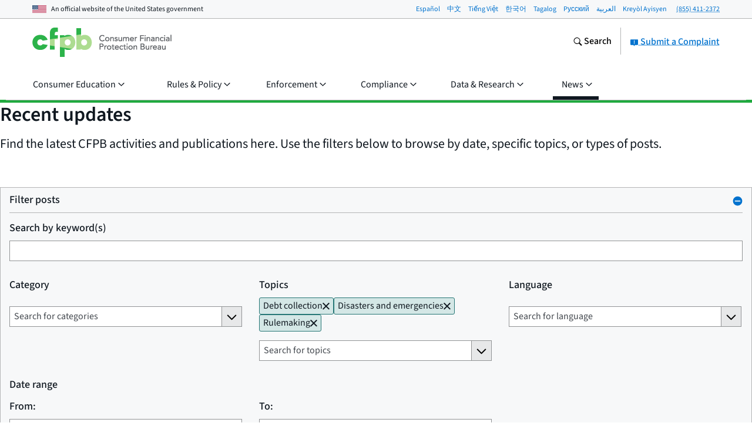

--- FILE ---
content_type: text/html; charset=utf-8
request_url: https://www.consumerfinance.gov/activity-log/?topics=disasters-and-emergencies&topics=rulemaking&topics=debt-collection
body_size: 48337
content:
<!DOCTYPE html>

<html lang="en" class="no-js">

<head prefix="og: http://ogp.me/ns# fb: http://ogp.me/ns/fb# ">



    <meta http-equiv="X-UA-Compatible" content="IE=edge">
    <meta charset="utf-8"><script type="text/javascript">window.NREUM||(NREUM={});NREUM.info={"beacon":"gov-bam.nr-data.net","errorBeacon":"gov-bam.nr-data.net","licenseKey":"c656a7b008","applicationID":"706871860","transactionName":"ZlEAYkJWV0cEARFdWl8bJENeVE1dCgxKQgQfWQ1SVVtKGgMLCUBQQ1UAWlVoSVUCB191V0JAEFdTQ39dCRYARlRTWAdmUVBcGgwMAVFNbkYNQ0RS","queueTime":0,"applicationTime":5843,"agent":""};
(window.NREUM||(NREUM={})).init={privacy:{cookies_enabled:true},ajax:{deny_list:["gov-bam.nr-data.net"]},feature_flags:["soft_nav"],distributed_tracing:{enabled:true}};(window.NREUM||(NREUM={})).loader_config={agentID:"718417326",accountID:"670562",trustKey:"670562",xpid:"UgEHVFBRGwQAUllVBgkBVg==",licenseKey:"c656a7b008",applicationID:"706871860",browserID:"718417326"};;/*! For license information please see nr-loader-spa-1.308.0.min.js.LICENSE.txt */
(()=>{var e,t,r={384:(e,t,r)=>{"use strict";r.d(t,{NT:()=>a,US:()=>u,Zm:()=>o,bQ:()=>d,dV:()=>c,pV:()=>l});var n=r(6154),i=r(1863),s=r(1910);const a={beacon:"bam.nr-data.net",errorBeacon:"bam.nr-data.net"};function o(){return n.gm.NREUM||(n.gm.NREUM={}),void 0===n.gm.newrelic&&(n.gm.newrelic=n.gm.NREUM),n.gm.NREUM}function c(){let e=o();return e.o||(e.o={ST:n.gm.setTimeout,SI:n.gm.setImmediate||n.gm.setInterval,CT:n.gm.clearTimeout,XHR:n.gm.XMLHttpRequest,REQ:n.gm.Request,EV:n.gm.Event,PR:n.gm.Promise,MO:n.gm.MutationObserver,FETCH:n.gm.fetch,WS:n.gm.WebSocket},(0,s.i)(...Object.values(e.o))),e}function d(e,t){let r=o();r.initializedAgents??={},t.initializedAt={ms:(0,i.t)(),date:new Date},r.initializedAgents[e]=t}function u(e,t){o()[e]=t}function l(){return function(){let e=o();const t=e.info||{};e.info={beacon:a.beacon,errorBeacon:a.errorBeacon,...t}}(),function(){let e=o();const t=e.init||{};e.init={...t}}(),c(),function(){let e=o();const t=e.loader_config||{};e.loader_config={...t}}(),o()}},782:(e,t,r)=>{"use strict";r.d(t,{T:()=>n});const n=r(860).K7.pageViewTiming},860:(e,t,r)=>{"use strict";r.d(t,{$J:()=>u,K7:()=>c,P3:()=>d,XX:()=>i,Yy:()=>o,df:()=>s,qY:()=>n,v4:()=>a});const n="events",i="jserrors",s="browser/blobs",a="rum",o="browser/logs",c={ajax:"ajax",genericEvents:"generic_events",jserrors:i,logging:"logging",metrics:"metrics",pageAction:"page_action",pageViewEvent:"page_view_event",pageViewTiming:"page_view_timing",sessionReplay:"session_replay",sessionTrace:"session_trace",softNav:"soft_navigations",spa:"spa"},d={[c.pageViewEvent]:1,[c.pageViewTiming]:2,[c.metrics]:3,[c.jserrors]:4,[c.spa]:5,[c.ajax]:6,[c.sessionTrace]:7,[c.softNav]:8,[c.sessionReplay]:9,[c.logging]:10,[c.genericEvents]:11},u={[c.pageViewEvent]:a,[c.pageViewTiming]:n,[c.ajax]:n,[c.spa]:n,[c.softNav]:n,[c.metrics]:i,[c.jserrors]:i,[c.sessionTrace]:s,[c.sessionReplay]:s,[c.logging]:o,[c.genericEvents]:"ins"}},944:(e,t,r)=>{"use strict";r.d(t,{R:()=>i});var n=r(3241);function i(e,t){"function"==typeof console.debug&&(console.debug("New Relic Warning: https://github.com/newrelic/newrelic-browser-agent/blob/main/docs/warning-codes.md#".concat(e),t),(0,n.W)({agentIdentifier:null,drained:null,type:"data",name:"warn",feature:"warn",data:{code:e,secondary:t}}))}},993:(e,t,r)=>{"use strict";r.d(t,{A$:()=>s,ET:()=>a,TZ:()=>o,p_:()=>i});var n=r(860);const i={ERROR:"ERROR",WARN:"WARN",INFO:"INFO",DEBUG:"DEBUG",TRACE:"TRACE"},s={OFF:0,ERROR:1,WARN:2,INFO:3,DEBUG:4,TRACE:5},a="log",o=n.K7.logging},1541:(e,t,r)=>{"use strict";r.d(t,{U:()=>i,f:()=>n});const n={MFE:"MFE",BA:"BA"};function i(e,t){if(2!==t?.harvestEndpointVersion)return{};const r=t.agentRef.runtime.appMetadata.agents[0].entityGuid;return e?{"source.id":e.id,"source.name":e.name,"source.type":e.type,"parent.id":e.parent?.id||r,"parent.type":e.parent?.type||n.BA}:{"entity.guid":r,appId:t.agentRef.info.applicationID}}},1687:(e,t,r)=>{"use strict";r.d(t,{Ak:()=>d,Ze:()=>h,x3:()=>u});var n=r(3241),i=r(7836),s=r(3606),a=r(860),o=r(2646);const c={};function d(e,t){const r={staged:!1,priority:a.P3[t]||0};l(e),c[e].get(t)||c[e].set(t,r)}function u(e,t){e&&c[e]&&(c[e].get(t)&&c[e].delete(t),p(e,t,!1),c[e].size&&f(e))}function l(e){if(!e)throw new Error("agentIdentifier required");c[e]||(c[e]=new Map)}function h(e="",t="feature",r=!1){if(l(e),!e||!c[e].get(t)||r)return p(e,t);c[e].get(t).staged=!0,f(e)}function f(e){const t=Array.from(c[e]);t.every(([e,t])=>t.staged)&&(t.sort((e,t)=>e[1].priority-t[1].priority),t.forEach(([t])=>{c[e].delete(t),p(e,t)}))}function p(e,t,r=!0){const a=e?i.ee.get(e):i.ee,c=s.i.handlers;if(!a.aborted&&a.backlog&&c){if((0,n.W)({agentIdentifier:e,type:"lifecycle",name:"drain",feature:t}),r){const e=a.backlog[t],r=c[t];if(r){for(let t=0;e&&t<e.length;++t)g(e[t],r);Object.entries(r).forEach(([e,t])=>{Object.values(t||{}).forEach(t=>{t[0]?.on&&t[0]?.context()instanceof o.y&&t[0].on(e,t[1])})})}}a.isolatedBacklog||delete c[t],a.backlog[t]=null,a.emit("drain-"+t,[])}}function g(e,t){var r=e[1];Object.values(t[r]||{}).forEach(t=>{var r=e[0];if(t[0]===r){var n=t[1],i=e[3],s=e[2];n.apply(i,s)}})}},1738:(e,t,r)=>{"use strict";r.d(t,{U:()=>f,Y:()=>h});var n=r(3241),i=r(9908),s=r(1863),a=r(944),o=r(5701),c=r(3969),d=r(8362),u=r(860),l=r(4261);function h(e,t,r,s){const h=s||r;!h||h[e]&&h[e]!==d.d.prototype[e]||(h[e]=function(){(0,i.p)(c.xV,["API/"+e+"/called"],void 0,u.K7.metrics,r.ee),(0,n.W)({agentIdentifier:r.agentIdentifier,drained:!!o.B?.[r.agentIdentifier],type:"data",name:"api",feature:l.Pl+e,data:{}});try{return t.apply(this,arguments)}catch(e){(0,a.R)(23,e)}})}function f(e,t,r,n,a){const o=e.info;null===r?delete o.jsAttributes[t]:o.jsAttributes[t]=r,(a||null===r)&&(0,i.p)(l.Pl+n,[(0,s.t)(),t,r],void 0,"session",e.ee)}},1741:(e,t,r)=>{"use strict";r.d(t,{W:()=>s});var n=r(944),i=r(4261);class s{#e(e,...t){if(this[e]!==s.prototype[e])return this[e](...t);(0,n.R)(35,e)}addPageAction(e,t){return this.#e(i.hG,e,t)}register(e){return this.#e(i.eY,e)}recordCustomEvent(e,t){return this.#e(i.fF,e,t)}setPageViewName(e,t){return this.#e(i.Fw,e,t)}setCustomAttribute(e,t,r){return this.#e(i.cD,e,t,r)}noticeError(e,t){return this.#e(i.o5,e,t)}setUserId(e,t=!1){return this.#e(i.Dl,e,t)}setApplicationVersion(e){return this.#e(i.nb,e)}setErrorHandler(e){return this.#e(i.bt,e)}addRelease(e,t){return this.#e(i.k6,e,t)}log(e,t){return this.#e(i.$9,e,t)}start(){return this.#e(i.d3)}finished(e){return this.#e(i.BL,e)}recordReplay(){return this.#e(i.CH)}pauseReplay(){return this.#e(i.Tb)}addToTrace(e){return this.#e(i.U2,e)}setCurrentRouteName(e){return this.#e(i.PA,e)}interaction(e){return this.#e(i.dT,e)}wrapLogger(e,t,r){return this.#e(i.Wb,e,t,r)}measure(e,t){return this.#e(i.V1,e,t)}consent(e){return this.#e(i.Pv,e)}}},1863:(e,t,r)=>{"use strict";function n(){return Math.floor(performance.now())}r.d(t,{t:()=>n})},1910:(e,t,r)=>{"use strict";r.d(t,{i:()=>s});var n=r(944);const i=new Map;function s(...e){return e.every(e=>{if(i.has(e))return i.get(e);const t="function"==typeof e?e.toString():"",r=t.includes("[native code]"),s=t.includes("nrWrapper");return r||s||(0,n.R)(64,e?.name||t),i.set(e,r),r})}},2555:(e,t,r)=>{"use strict";r.d(t,{D:()=>o,f:()=>a});var n=r(384),i=r(8122);const s={beacon:n.NT.beacon,errorBeacon:n.NT.errorBeacon,licenseKey:void 0,applicationID:void 0,sa:void 0,queueTime:void 0,applicationTime:void 0,ttGuid:void 0,user:void 0,account:void 0,product:void 0,extra:void 0,jsAttributes:{},userAttributes:void 0,atts:void 0,transactionName:void 0,tNamePlain:void 0};function a(e){try{return!!e.licenseKey&&!!e.errorBeacon&&!!e.applicationID}catch(e){return!1}}const o=e=>(0,i.a)(e,s)},2614:(e,t,r)=>{"use strict";r.d(t,{BB:()=>a,H3:()=>n,g:()=>d,iL:()=>c,tS:()=>o,uh:()=>i,wk:()=>s});const n="NRBA",i="SESSION",s=144e5,a=18e5,o={STARTED:"session-started",PAUSE:"session-pause",RESET:"session-reset",RESUME:"session-resume",UPDATE:"session-update"},c={SAME_TAB:"same-tab",CROSS_TAB:"cross-tab"},d={OFF:0,FULL:1,ERROR:2}},2646:(e,t,r)=>{"use strict";r.d(t,{y:()=>n});class n{constructor(e){this.contextId=e}}},2843:(e,t,r)=>{"use strict";r.d(t,{G:()=>s,u:()=>i});var n=r(3878);function i(e,t=!1,r,i){(0,n.DD)("visibilitychange",function(){if(t)return void("hidden"===document.visibilityState&&e());e(document.visibilityState)},r,i)}function s(e,t,r){(0,n.sp)("pagehide",e,t,r)}},3241:(e,t,r)=>{"use strict";r.d(t,{W:()=>s});var n=r(6154);const i="newrelic";function s(e={}){try{n.gm.dispatchEvent(new CustomEvent(i,{detail:e}))}catch(e){}}},3304:(e,t,r)=>{"use strict";r.d(t,{A:()=>s});var n=r(7836);const i=()=>{const e=new WeakSet;return(t,r)=>{if("object"==typeof r&&null!==r){if(e.has(r))return;e.add(r)}return r}};function s(e){try{return JSON.stringify(e,i())??""}catch(e){try{n.ee.emit("internal-error",[e])}catch(e){}return""}}},3333:(e,t,r)=>{"use strict";r.d(t,{$v:()=>u,TZ:()=>n,Xh:()=>c,Zp:()=>i,kd:()=>d,mq:()=>o,nf:()=>a,qN:()=>s});const n=r(860).K7.genericEvents,i=["auxclick","click","copy","keydown","paste","scrollend"],s=["focus","blur"],a=4,o=1e3,c=2e3,d=["PageAction","UserAction","BrowserPerformance"],u={RESOURCES:"experimental.resources",REGISTER:"register"}},3434:(e,t,r)=>{"use strict";r.d(t,{Jt:()=>s,YM:()=>d});var n=r(7836),i=r(5607);const s="nr@original:".concat(i.W),a=50;var o=Object.prototype.hasOwnProperty,c=!1;function d(e,t){return e||(e=n.ee),r.inPlace=function(e,t,n,i,s){n||(n="");const a="-"===n.charAt(0);for(let o=0;o<t.length;o++){const c=t[o],d=e[c];l(d)||(e[c]=r(d,a?c+n:n,i,c,s))}},r.flag=s,r;function r(t,r,n,c,d){return l(t)?t:(r||(r=""),nrWrapper[s]=t,function(e,t,r){if(Object.defineProperty&&Object.keys)try{return Object.keys(e).forEach(function(r){Object.defineProperty(t,r,{get:function(){return e[r]},set:function(t){return e[r]=t,t}})}),t}catch(e){u([e],r)}for(var n in e)o.call(e,n)&&(t[n]=e[n])}(t,nrWrapper,e),nrWrapper);function nrWrapper(){var s,o,l,h;let f;try{o=this,s=[...arguments],l="function"==typeof n?n(s,o):n||{}}catch(t){u([t,"",[s,o,c],l],e)}i(r+"start",[s,o,c],l,d);const p=performance.now();let g;try{return h=t.apply(o,s),g=performance.now(),h}catch(e){throw g=performance.now(),i(r+"err",[s,o,e],l,d),f=e,f}finally{const e=g-p,t={start:p,end:g,duration:e,isLongTask:e>=a,methodName:c,thrownError:f};t.isLongTask&&i("long-task",[t,o],l,d),i(r+"end",[s,o,h],l,d)}}}function i(r,n,i,s){if(!c||t){var a=c;c=!0;try{e.emit(r,n,i,t,s)}catch(t){u([t,r,n,i],e)}c=a}}}function u(e,t){t||(t=n.ee);try{t.emit("internal-error",e)}catch(e){}}function l(e){return!(e&&"function"==typeof e&&e.apply&&!e[s])}},3606:(e,t,r)=>{"use strict";r.d(t,{i:()=>s});var n=r(9908);s.on=a;var i=s.handlers={};function s(e,t,r,s){a(s||n.d,i,e,t,r)}function a(e,t,r,i,s){s||(s="feature"),e||(e=n.d);var a=t[s]=t[s]||{};(a[r]=a[r]||[]).push([e,i])}},3738:(e,t,r)=>{"use strict";r.d(t,{He:()=>i,Kp:()=>o,Lc:()=>d,Rz:()=>u,TZ:()=>n,bD:()=>s,d3:()=>a,jx:()=>l,sl:()=>h,uP:()=>c});const n=r(860).K7.sessionTrace,i="bstResource",s="resource",a="-start",o="-end",c="fn"+a,d="fn"+o,u="pushState",l=1e3,h=3e4},3785:(e,t,r)=>{"use strict";r.d(t,{R:()=>c,b:()=>d});var n=r(9908),i=r(1863),s=r(860),a=r(3969),o=r(993);function c(e,t,r={},c=o.p_.INFO,d=!0,u,l=(0,i.t)()){(0,n.p)(a.xV,["API/logging/".concat(c.toLowerCase(),"/called")],void 0,s.K7.metrics,e),(0,n.p)(o.ET,[l,t,r,c,d,u],void 0,s.K7.logging,e)}function d(e){return"string"==typeof e&&Object.values(o.p_).some(t=>t===e.toUpperCase().trim())}},3878:(e,t,r)=>{"use strict";function n(e,t){return{capture:e,passive:!1,signal:t}}function i(e,t,r=!1,i){window.addEventListener(e,t,n(r,i))}function s(e,t,r=!1,i){document.addEventListener(e,t,n(r,i))}r.d(t,{DD:()=>s,jT:()=>n,sp:()=>i})},3962:(e,t,r)=>{"use strict";r.d(t,{AM:()=>a,O2:()=>l,OV:()=>s,Qu:()=>h,TZ:()=>c,ih:()=>f,pP:()=>o,t1:()=>u,tC:()=>i,wD:()=>d});var n=r(860);const i=["click","keydown","submit"],s="popstate",a="api",o="initialPageLoad",c=n.K7.softNav,d=5e3,u=500,l={INITIAL_PAGE_LOAD:"",ROUTE_CHANGE:1,UNSPECIFIED:2},h={INTERACTION:1,AJAX:2,CUSTOM_END:3,CUSTOM_TRACER:4},f={IP:"in progress",PF:"pending finish",FIN:"finished",CAN:"cancelled"}},3969:(e,t,r)=>{"use strict";r.d(t,{TZ:()=>n,XG:()=>o,rs:()=>i,xV:()=>a,z_:()=>s});const n=r(860).K7.metrics,i="sm",s="cm",a="storeSupportabilityMetrics",o="storeEventMetrics"},4234:(e,t,r)=>{"use strict";r.d(t,{W:()=>s});var n=r(7836),i=r(1687);class s{constructor(e,t){this.agentIdentifier=e,this.ee=n.ee.get(e),this.featureName=t,this.blocked=!1}deregisterDrain(){(0,i.x3)(this.agentIdentifier,this.featureName)}}},4261:(e,t,r)=>{"use strict";r.d(t,{$9:()=>u,BL:()=>c,CH:()=>p,Dl:()=>R,Fw:()=>w,PA:()=>v,Pl:()=>n,Pv:()=>A,Tb:()=>h,U2:()=>a,V1:()=>E,Wb:()=>T,bt:()=>y,cD:()=>b,d3:()=>x,dT:()=>d,eY:()=>g,fF:()=>f,hG:()=>s,hw:()=>i,k6:()=>o,nb:()=>m,o5:()=>l});const n="api-",i=n+"ixn-",s="addPageAction",a="addToTrace",o="addRelease",c="finished",d="interaction",u="log",l="noticeError",h="pauseReplay",f="recordCustomEvent",p="recordReplay",g="register",m="setApplicationVersion",v="setCurrentRouteName",b="setCustomAttribute",y="setErrorHandler",w="setPageViewName",R="setUserId",x="start",T="wrapLogger",E="measure",A="consent"},5205:(e,t,r)=>{"use strict";r.d(t,{j:()=>S});var n=r(384),i=r(1741);var s=r(2555),a=r(3333);const o=e=>{if(!e||"string"!=typeof e)return!1;try{document.createDocumentFragment().querySelector(e)}catch{return!1}return!0};var c=r(2614),d=r(944),u=r(8122);const l="[data-nr-mask]",h=e=>(0,u.a)(e,(()=>{const e={feature_flags:[],experimental:{allow_registered_children:!1,resources:!1},mask_selector:"*",block_selector:"[data-nr-block]",mask_input_options:{color:!1,date:!1,"datetime-local":!1,email:!1,month:!1,number:!1,range:!1,search:!1,tel:!1,text:!1,time:!1,url:!1,week:!1,textarea:!1,select:!1,password:!0}};return{ajax:{deny_list:void 0,block_internal:!0,enabled:!0,autoStart:!0},api:{get allow_registered_children(){return e.feature_flags.includes(a.$v.REGISTER)||e.experimental.allow_registered_children},set allow_registered_children(t){e.experimental.allow_registered_children=t},duplicate_registered_data:!1},browser_consent_mode:{enabled:!1},distributed_tracing:{enabled:void 0,exclude_newrelic_header:void 0,cors_use_newrelic_header:void 0,cors_use_tracecontext_headers:void 0,allowed_origins:void 0},get feature_flags(){return e.feature_flags},set feature_flags(t){e.feature_flags=t},generic_events:{enabled:!0,autoStart:!0},harvest:{interval:30},jserrors:{enabled:!0,autoStart:!0},logging:{enabled:!0,autoStart:!0},metrics:{enabled:!0,autoStart:!0},obfuscate:void 0,page_action:{enabled:!0},page_view_event:{enabled:!0,autoStart:!0},page_view_timing:{enabled:!0,autoStart:!0},performance:{capture_marks:!1,capture_measures:!1,capture_detail:!0,resources:{get enabled(){return e.feature_flags.includes(a.$v.RESOURCES)||e.experimental.resources},set enabled(t){e.experimental.resources=t},asset_types:[],first_party_domains:[],ignore_newrelic:!0}},privacy:{cookies_enabled:!0},proxy:{assets:void 0,beacon:void 0},session:{expiresMs:c.wk,inactiveMs:c.BB},session_replay:{autoStart:!0,enabled:!1,preload:!1,sampling_rate:10,error_sampling_rate:100,collect_fonts:!1,inline_images:!1,fix_stylesheets:!0,mask_all_inputs:!0,get mask_text_selector(){return e.mask_selector},set mask_text_selector(t){o(t)?e.mask_selector="".concat(t,",").concat(l):""===t||null===t?e.mask_selector=l:(0,d.R)(5,t)},get block_class(){return"nr-block"},get ignore_class(){return"nr-ignore"},get mask_text_class(){return"nr-mask"},get block_selector(){return e.block_selector},set block_selector(t){o(t)?e.block_selector+=",".concat(t):""!==t&&(0,d.R)(6,t)},get mask_input_options(){return e.mask_input_options},set mask_input_options(t){t&&"object"==typeof t?e.mask_input_options={...t,password:!0}:(0,d.R)(7,t)}},session_trace:{enabled:!0,autoStart:!0},soft_navigations:{enabled:!0,autoStart:!0},spa:{enabled:!0,autoStart:!0},ssl:void 0,user_actions:{enabled:!0,elementAttributes:["id","className","tagName","type"]}}})());var f=r(6154),p=r(9324);let g=0;const m={buildEnv:p.F3,distMethod:p.Xs,version:p.xv,originTime:f.WN},v={consented:!1},b={appMetadata:{},get consented(){return this.session?.state?.consent||v.consented},set consented(e){v.consented=e},customTransaction:void 0,denyList:void 0,disabled:!1,harvester:void 0,isolatedBacklog:!1,isRecording:!1,loaderType:void 0,maxBytes:3e4,obfuscator:void 0,onerror:void 0,ptid:void 0,releaseIds:{},session:void 0,timeKeeper:void 0,registeredEntities:[],jsAttributesMetadata:{bytes:0},get harvestCount(){return++g}},y=e=>{const t=(0,u.a)(e,b),r=Object.keys(m).reduce((e,t)=>(e[t]={value:m[t],writable:!1,configurable:!0,enumerable:!0},e),{});return Object.defineProperties(t,r)};var w=r(5701);const R=e=>{const t=e.startsWith("http");e+="/",r.p=t?e:"https://"+e};var x=r(7836),T=r(3241);const E={accountID:void 0,trustKey:void 0,agentID:void 0,licenseKey:void 0,applicationID:void 0,xpid:void 0},A=e=>(0,u.a)(e,E),_=new Set;function S(e,t={},r,a){let{init:o,info:c,loader_config:d,runtime:u={},exposed:l=!0}=t;if(!c){const e=(0,n.pV)();o=e.init,c=e.info,d=e.loader_config}e.init=h(o||{}),e.loader_config=A(d||{}),c.jsAttributes??={},f.bv&&(c.jsAttributes.isWorker=!0),e.info=(0,s.D)(c);const p=e.init,g=[c.beacon,c.errorBeacon];_.has(e.agentIdentifier)||(p.proxy.assets&&(R(p.proxy.assets),g.push(p.proxy.assets)),p.proxy.beacon&&g.push(p.proxy.beacon),e.beacons=[...g],function(e){const t=(0,n.pV)();Object.getOwnPropertyNames(i.W.prototype).forEach(r=>{const n=i.W.prototype[r];if("function"!=typeof n||"constructor"===n)return;let s=t[r];e[r]&&!1!==e.exposed&&"micro-agent"!==e.runtime?.loaderType&&(t[r]=(...t)=>{const n=e[r](...t);return s?s(...t):n})})}(e),(0,n.US)("activatedFeatures",w.B)),u.denyList=[...p.ajax.deny_list||[],...p.ajax.block_internal?g:[]],u.ptid=e.agentIdentifier,u.loaderType=r,e.runtime=y(u),_.has(e.agentIdentifier)||(e.ee=x.ee.get(e.agentIdentifier),e.exposed=l,(0,T.W)({agentIdentifier:e.agentIdentifier,drained:!!w.B?.[e.agentIdentifier],type:"lifecycle",name:"initialize",feature:void 0,data:e.config})),_.add(e.agentIdentifier)}},5270:(e,t,r)=>{"use strict";r.d(t,{Aw:()=>a,SR:()=>s,rF:()=>o});var n=r(384),i=r(7767);function s(e){return!!(0,n.dV)().o.MO&&(0,i.V)(e)&&!0===e?.session_trace.enabled}function a(e){return!0===e?.session_replay.preload&&s(e)}function o(e,t){try{if("string"==typeof t?.type){if("password"===t.type.toLowerCase())return"*".repeat(e?.length||0);if(void 0!==t?.dataset?.nrUnmask||t?.classList?.contains("nr-unmask"))return e}}catch(e){}return"string"==typeof e?e.replace(/[\S]/g,"*"):"*".repeat(e?.length||0)}},5289:(e,t,r)=>{"use strict";r.d(t,{GG:()=>a,Qr:()=>c,sB:()=>o});var n=r(3878),i=r(6389);function s(){return"undefined"==typeof document||"complete"===document.readyState}function a(e,t){if(s())return e();const r=(0,i.J)(e),a=setInterval(()=>{s()&&(clearInterval(a),r())},500);(0,n.sp)("load",r,t)}function o(e){if(s())return e();(0,n.DD)("DOMContentLoaded",e)}function c(e){if(s())return e();(0,n.sp)("popstate",e)}},5607:(e,t,r)=>{"use strict";r.d(t,{W:()=>n});const n=(0,r(9566).bz)()},5701:(e,t,r)=>{"use strict";r.d(t,{B:()=>s,t:()=>a});var n=r(3241);const i=new Set,s={};function a(e,t){const r=t.agentIdentifier;s[r]??={},e&&"object"==typeof e&&(i.has(r)||(t.ee.emit("rumresp",[e]),s[r]=e,i.add(r),(0,n.W)({agentIdentifier:r,loaded:!0,drained:!0,type:"lifecycle",name:"load",feature:void 0,data:e})))}},6154:(e,t,r)=>{"use strict";r.d(t,{OF:()=>d,RI:()=>i,WN:()=>h,bv:()=>s,eN:()=>f,gm:()=>a,lR:()=>l,m:()=>c,mw:()=>o,sb:()=>u});var n=r(1863);const i="undefined"!=typeof window&&!!window.document,s="undefined"!=typeof WorkerGlobalScope&&("undefined"!=typeof self&&self instanceof WorkerGlobalScope&&self.navigator instanceof WorkerNavigator||"undefined"!=typeof globalThis&&globalThis instanceof WorkerGlobalScope&&globalThis.navigator instanceof WorkerNavigator),a=i?window:"undefined"!=typeof WorkerGlobalScope&&("undefined"!=typeof self&&self instanceof WorkerGlobalScope&&self||"undefined"!=typeof globalThis&&globalThis instanceof WorkerGlobalScope&&globalThis),o=Boolean("hidden"===a?.document?.visibilityState),c=""+a?.location,d=/iPad|iPhone|iPod/.test(a.navigator?.userAgent),u=d&&"undefined"==typeof SharedWorker,l=(()=>{const e=a.navigator?.userAgent?.match(/Firefox[/\s](\d+\.\d+)/);return Array.isArray(e)&&e.length>=2?+e[1]:0})(),h=Date.now()-(0,n.t)(),f=()=>"undefined"!=typeof PerformanceNavigationTiming&&a?.performance?.getEntriesByType("navigation")?.[0]?.responseStart},6344:(e,t,r)=>{"use strict";r.d(t,{BB:()=>u,Qb:()=>l,TZ:()=>i,Ug:()=>a,Vh:()=>s,_s:()=>o,bc:()=>d,yP:()=>c});var n=r(2614);const i=r(860).K7.sessionReplay,s="errorDuringReplay",a=.12,o={DomContentLoaded:0,Load:1,FullSnapshot:2,IncrementalSnapshot:3,Meta:4,Custom:5},c={[n.g.ERROR]:15e3,[n.g.FULL]:3e5,[n.g.OFF]:0},d={RESET:{message:"Session was reset",sm:"Reset"},IMPORT:{message:"Recorder failed to import",sm:"Import"},TOO_MANY:{message:"429: Too Many Requests",sm:"Too-Many"},TOO_BIG:{message:"Payload was too large",sm:"Too-Big"},CROSS_TAB:{message:"Session Entity was set to OFF on another tab",sm:"Cross-Tab"},ENTITLEMENTS:{message:"Session Replay is not allowed and will not be started",sm:"Entitlement"}},u=5e3,l={API:"api",RESUME:"resume",SWITCH_TO_FULL:"switchToFull",INITIALIZE:"initialize",PRELOAD:"preload"}},6389:(e,t,r)=>{"use strict";function n(e,t=500,r={}){const n=r?.leading||!1;let i;return(...r)=>{n&&void 0===i&&(e.apply(this,r),i=setTimeout(()=>{i=clearTimeout(i)},t)),n||(clearTimeout(i),i=setTimeout(()=>{e.apply(this,r)},t))}}function i(e){let t=!1;return(...r)=>{t||(t=!0,e.apply(this,r))}}r.d(t,{J:()=>i,s:()=>n})},6630:(e,t,r)=>{"use strict";r.d(t,{T:()=>n});const n=r(860).K7.pageViewEvent},6774:(e,t,r)=>{"use strict";r.d(t,{T:()=>n});const n=r(860).K7.jserrors},7295:(e,t,r)=>{"use strict";r.d(t,{Xv:()=>a,gX:()=>i,iW:()=>s});var n=[];function i(e){if(!e||s(e))return!1;if(0===n.length)return!0;if("*"===n[0].hostname)return!1;for(var t=0;t<n.length;t++){var r=n[t];if(r.hostname.test(e.hostname)&&r.pathname.test(e.pathname))return!1}return!0}function s(e){return void 0===e.hostname}function a(e){if(n=[],e&&e.length)for(var t=0;t<e.length;t++){let r=e[t];if(!r)continue;if("*"===r)return void(n=[{hostname:"*"}]);0===r.indexOf("http://")?r=r.substring(7):0===r.indexOf("https://")&&(r=r.substring(8));const i=r.indexOf("/");let s,a;i>0?(s=r.substring(0,i),a=r.substring(i)):(s=r,a="*");let[c]=s.split(":");n.push({hostname:o(c),pathname:o(a,!0)})}}function o(e,t=!1){const r=e.replace(/[.+?^${}()|[\]\\]/g,e=>"\\"+e).replace(/\*/g,".*?");return new RegExp((t?"^":"")+r+"$")}},7485:(e,t,r)=>{"use strict";r.d(t,{D:()=>i});var n=r(6154);function i(e){if(0===(e||"").indexOf("data:"))return{protocol:"data"};try{const t=new URL(e,location.href),r={port:t.port,hostname:t.hostname,pathname:t.pathname,search:t.search,protocol:t.protocol.slice(0,t.protocol.indexOf(":")),sameOrigin:t.protocol===n.gm?.location?.protocol&&t.host===n.gm?.location?.host};return r.port&&""!==r.port||("http:"===t.protocol&&(r.port="80"),"https:"===t.protocol&&(r.port="443")),r.pathname&&""!==r.pathname?r.pathname.startsWith("/")||(r.pathname="/".concat(r.pathname)):r.pathname="/",r}catch(e){return{}}}},7699:(e,t,r)=>{"use strict";r.d(t,{It:()=>s,KC:()=>o,No:()=>i,qh:()=>a});var n=r(860);const i=16e3,s=1e6,a="SESSION_ERROR",o={[n.K7.logging]:!0,[n.K7.genericEvents]:!1,[n.K7.jserrors]:!1,[n.K7.ajax]:!1}},7767:(e,t,r)=>{"use strict";r.d(t,{V:()=>i});var n=r(6154);const i=e=>n.RI&&!0===e?.privacy.cookies_enabled},7836:(e,t,r)=>{"use strict";r.d(t,{P:()=>o,ee:()=>c});var n=r(384),i=r(8990),s=r(2646),a=r(5607);const o="nr@context:".concat(a.W),c=function e(t,r){var n={},a={},u={},l=!1;try{l=16===r.length&&d.initializedAgents?.[r]?.runtime.isolatedBacklog}catch(e){}var h={on:p,addEventListener:p,removeEventListener:function(e,t){var r=n[e];if(!r)return;for(var i=0;i<r.length;i++)r[i]===t&&r.splice(i,1)},emit:function(e,r,n,i,s){!1!==s&&(s=!0);if(c.aborted&&!i)return;t&&s&&t.emit(e,r,n);var o=f(n);g(e).forEach(e=>{e.apply(o,r)});var d=v()[a[e]];d&&d.push([h,e,r,o]);return o},get:m,listeners:g,context:f,buffer:function(e,t){const r=v();if(t=t||"feature",h.aborted)return;Object.entries(e||{}).forEach(([e,n])=>{a[n]=t,t in r||(r[t]=[])})},abort:function(){h._aborted=!0,Object.keys(h.backlog).forEach(e=>{delete h.backlog[e]})},isBuffering:function(e){return!!v()[a[e]]},debugId:r,backlog:l?{}:t&&"object"==typeof t.backlog?t.backlog:{},isolatedBacklog:l};return Object.defineProperty(h,"aborted",{get:()=>{let e=h._aborted||!1;return e||(t&&(e=t.aborted),e)}}),h;function f(e){return e&&e instanceof s.y?e:e?(0,i.I)(e,o,()=>new s.y(o)):new s.y(o)}function p(e,t){n[e]=g(e).concat(t)}function g(e){return n[e]||[]}function m(t){return u[t]=u[t]||e(h,t)}function v(){return h.backlog}}(void 0,"globalEE"),d=(0,n.Zm)();d.ee||(d.ee=c)},8122:(e,t,r)=>{"use strict";r.d(t,{a:()=>i});var n=r(944);function i(e,t){try{if(!e||"object"!=typeof e)return(0,n.R)(3);if(!t||"object"!=typeof t)return(0,n.R)(4);const r=Object.create(Object.getPrototypeOf(t),Object.getOwnPropertyDescriptors(t)),s=0===Object.keys(r).length?e:r;for(let a in s)if(void 0!==e[a])try{if(null===e[a]){r[a]=null;continue}Array.isArray(e[a])&&Array.isArray(t[a])?r[a]=Array.from(new Set([...e[a],...t[a]])):"object"==typeof e[a]&&"object"==typeof t[a]?r[a]=i(e[a],t[a]):r[a]=e[a]}catch(e){r[a]||(0,n.R)(1,e)}return r}catch(e){(0,n.R)(2,e)}}},8139:(e,t,r)=>{"use strict";r.d(t,{u:()=>h});var n=r(7836),i=r(3434),s=r(8990),a=r(6154);const o={},c=a.gm.XMLHttpRequest,d="addEventListener",u="removeEventListener",l="nr@wrapped:".concat(n.P);function h(e){var t=function(e){return(e||n.ee).get("events")}(e);if(o[t.debugId]++)return t;o[t.debugId]=1;var r=(0,i.YM)(t,!0);function h(e){r.inPlace(e,[d,u],"-",p)}function p(e,t){return e[1]}return"getPrototypeOf"in Object&&(a.RI&&f(document,h),c&&f(c.prototype,h),f(a.gm,h)),t.on(d+"-start",function(e,t){var n=e[1];if(null!==n&&("function"==typeof n||"object"==typeof n)&&"newrelic"!==e[0]){var i=(0,s.I)(n,l,function(){var e={object:function(){if("function"!=typeof n.handleEvent)return;return n.handleEvent.apply(n,arguments)},function:n}[typeof n];return e?r(e,"fn-",null,e.name||"anonymous"):n});this.wrapped=e[1]=i}}),t.on(u+"-start",function(e){e[1]=this.wrapped||e[1]}),t}function f(e,t,...r){let n=e;for(;"object"==typeof n&&!Object.prototype.hasOwnProperty.call(n,d);)n=Object.getPrototypeOf(n);n&&t(n,...r)}},8362:(e,t,r)=>{"use strict";r.d(t,{d:()=>s});var n=r(9566),i=r(1741);class s extends i.W{agentIdentifier=(0,n.LA)(16)}},8374:(e,t,r)=>{r.nc=(()=>{try{return document?.currentScript?.nonce}catch(e){}return""})()},8990:(e,t,r)=>{"use strict";r.d(t,{I:()=>i});var n=Object.prototype.hasOwnProperty;function i(e,t,r){if(n.call(e,t))return e[t];var i=r();if(Object.defineProperty&&Object.keys)try{return Object.defineProperty(e,t,{value:i,writable:!0,enumerable:!1}),i}catch(e){}return e[t]=i,i}},9119:(e,t,r)=>{"use strict";r.d(t,{L:()=>s});var n=/([^?#]*)[^#]*(#[^?]*|$).*/,i=/([^?#]*)().*/;function s(e,t){return e?e.replace(t?n:i,"$1$2"):e}},9300:(e,t,r)=>{"use strict";r.d(t,{T:()=>n});const n=r(860).K7.ajax},9324:(e,t,r)=>{"use strict";r.d(t,{AJ:()=>a,F3:()=>i,Xs:()=>s,Yq:()=>o,xv:()=>n});const n="1.308.0",i="PROD",s="CDN",a="@newrelic/rrweb",o="1.0.1"},9566:(e,t,r)=>{"use strict";r.d(t,{LA:()=>o,ZF:()=>c,bz:()=>a,el:()=>d});var n=r(6154);const i="xxxxxxxx-xxxx-4xxx-yxxx-xxxxxxxxxxxx";function s(e,t){return e?15&e[t]:16*Math.random()|0}function a(){const e=n.gm?.crypto||n.gm?.msCrypto;let t,r=0;return e&&e.getRandomValues&&(t=e.getRandomValues(new Uint8Array(30))),i.split("").map(e=>"x"===e?s(t,r++).toString(16):"y"===e?(3&s()|8).toString(16):e).join("")}function o(e){const t=n.gm?.crypto||n.gm?.msCrypto;let r,i=0;t&&t.getRandomValues&&(r=t.getRandomValues(new Uint8Array(e)));const a=[];for(var o=0;o<e;o++)a.push(s(r,i++).toString(16));return a.join("")}function c(){return o(16)}function d(){return o(32)}},9908:(e,t,r)=>{"use strict";r.d(t,{d:()=>n,p:()=>i});var n=r(7836).ee.get("handle");function i(e,t,r,i,s){s?(s.buffer([e],i),s.emit(e,t,r)):(n.buffer([e],i),n.emit(e,t,r))}}},n={};function i(e){var t=n[e];if(void 0!==t)return t.exports;var s=n[e]={exports:{}};return r[e](s,s.exports,i),s.exports}i.m=r,i.d=(e,t)=>{for(var r in t)i.o(t,r)&&!i.o(e,r)&&Object.defineProperty(e,r,{enumerable:!0,get:t[r]})},i.f={},i.e=e=>Promise.all(Object.keys(i.f).reduce((t,r)=>(i.f[r](e,t),t),[])),i.u=e=>({212:"nr-spa-compressor",249:"nr-spa-recorder",478:"nr-spa"}[e]+"-1.308.0.min.js"),i.o=(e,t)=>Object.prototype.hasOwnProperty.call(e,t),e={},t="NRBA-1.308.0.PROD:",i.l=(r,n,s,a)=>{if(e[r])e[r].push(n);else{var o,c;if(void 0!==s)for(var d=document.getElementsByTagName("script"),u=0;u<d.length;u++){var l=d[u];if(l.getAttribute("src")==r||l.getAttribute("data-webpack")==t+s){o=l;break}}if(!o){c=!0;var h={478:"sha512-RSfSVnmHk59T/uIPbdSE0LPeqcEdF4/+XhfJdBuccH5rYMOEZDhFdtnh6X6nJk7hGpzHd9Ujhsy7lZEz/ORYCQ==",249:"sha512-ehJXhmntm85NSqW4MkhfQqmeKFulra3klDyY0OPDUE+sQ3GokHlPh1pmAzuNy//3j4ac6lzIbmXLvGQBMYmrkg==",212:"sha512-B9h4CR46ndKRgMBcK+j67uSR2RCnJfGefU+A7FrgR/k42ovXy5x/MAVFiSvFxuVeEk/pNLgvYGMp1cBSK/G6Fg=="};(o=document.createElement("script")).charset="utf-8",i.nc&&o.setAttribute("nonce",i.nc),o.setAttribute("data-webpack",t+s),o.src=r,0!==o.src.indexOf(window.location.origin+"/")&&(o.crossOrigin="anonymous"),h[a]&&(o.integrity=h[a])}e[r]=[n];var f=(t,n)=>{o.onerror=o.onload=null,clearTimeout(p);var i=e[r];if(delete e[r],o.parentNode&&o.parentNode.removeChild(o),i&&i.forEach(e=>e(n)),t)return t(n)},p=setTimeout(f.bind(null,void 0,{type:"timeout",target:o}),12e4);o.onerror=f.bind(null,o.onerror),o.onload=f.bind(null,o.onload),c&&document.head.appendChild(o)}},i.r=e=>{"undefined"!=typeof Symbol&&Symbol.toStringTag&&Object.defineProperty(e,Symbol.toStringTag,{value:"Module"}),Object.defineProperty(e,"__esModule",{value:!0})},i.p="https://js-agent.newrelic.com/",(()=>{var e={38:0,788:0};i.f.j=(t,r)=>{var n=i.o(e,t)?e[t]:void 0;if(0!==n)if(n)r.push(n[2]);else{var s=new Promise((r,i)=>n=e[t]=[r,i]);r.push(n[2]=s);var a=i.p+i.u(t),o=new Error;i.l(a,r=>{if(i.o(e,t)&&(0!==(n=e[t])&&(e[t]=void 0),n)){var s=r&&("load"===r.type?"missing":r.type),a=r&&r.target&&r.target.src;o.message="Loading chunk "+t+" failed: ("+s+": "+a+")",o.name="ChunkLoadError",o.type=s,o.request=a,n[1](o)}},"chunk-"+t,t)}};var t=(t,r)=>{var n,s,[a,o,c]=r,d=0;if(a.some(t=>0!==e[t])){for(n in o)i.o(o,n)&&(i.m[n]=o[n]);if(c)c(i)}for(t&&t(r);d<a.length;d++)s=a[d],i.o(e,s)&&e[s]&&e[s][0](),e[s]=0},r=self["webpackChunk:NRBA-1.308.0.PROD"]=self["webpackChunk:NRBA-1.308.0.PROD"]||[];r.forEach(t.bind(null,0)),r.push=t.bind(null,r.push.bind(r))})(),(()=>{"use strict";i(8374);var e=i(8362),t=i(860);const r=Object.values(t.K7);var n=i(5205);var s=i(9908),a=i(1863),o=i(4261),c=i(1738);var d=i(1687),u=i(4234),l=i(5289),h=i(6154),f=i(944),p=i(5270),g=i(7767),m=i(6389),v=i(7699);class b extends u.W{constructor(e,t){super(e.agentIdentifier,t),this.agentRef=e,this.abortHandler=void 0,this.featAggregate=void 0,this.loadedSuccessfully=void 0,this.onAggregateImported=new Promise(e=>{this.loadedSuccessfully=e}),this.deferred=Promise.resolve(),!1===e.init[this.featureName].autoStart?this.deferred=new Promise((t,r)=>{this.ee.on("manual-start-all",(0,m.J)(()=>{(0,d.Ak)(e.agentIdentifier,this.featureName),t()}))}):(0,d.Ak)(e.agentIdentifier,t)}importAggregator(e,t,r={}){if(this.featAggregate)return;const n=async()=>{let n;await this.deferred;try{if((0,g.V)(e.init)){const{setupAgentSession:t}=await i.e(478).then(i.bind(i,8766));n=t(e)}}catch(e){(0,f.R)(20,e),this.ee.emit("internal-error",[e]),(0,s.p)(v.qh,[e],void 0,this.featureName,this.ee)}try{if(!this.#t(this.featureName,n,e.init))return(0,d.Ze)(this.agentIdentifier,this.featureName),void this.loadedSuccessfully(!1);const{Aggregate:i}=await t();this.featAggregate=new i(e,r),e.runtime.harvester.initializedAggregates.push(this.featAggregate),this.loadedSuccessfully(!0)}catch(e){(0,f.R)(34,e),this.abortHandler?.(),(0,d.Ze)(this.agentIdentifier,this.featureName,!0),this.loadedSuccessfully(!1),this.ee&&this.ee.abort()}};h.RI?(0,l.GG)(()=>n(),!0):n()}#t(e,r,n){if(this.blocked)return!1;switch(e){case t.K7.sessionReplay:return(0,p.SR)(n)&&!!r;case t.K7.sessionTrace:return!!r;default:return!0}}}var y=i(6630),w=i(2614),R=i(3241);class x extends b{static featureName=y.T;constructor(e){var t;super(e,y.T),this.setupInspectionEvents(e.agentIdentifier),t=e,(0,c.Y)(o.Fw,function(e,r){"string"==typeof e&&("/"!==e.charAt(0)&&(e="/"+e),t.runtime.customTransaction=(r||"http://custom.transaction")+e,(0,s.p)(o.Pl+o.Fw,[(0,a.t)()],void 0,void 0,t.ee))},t),this.importAggregator(e,()=>i.e(478).then(i.bind(i,2467)))}setupInspectionEvents(e){const t=(t,r)=>{t&&(0,R.W)({agentIdentifier:e,timeStamp:t.timeStamp,loaded:"complete"===t.target.readyState,type:"window",name:r,data:t.target.location+""})};(0,l.sB)(e=>{t(e,"DOMContentLoaded")}),(0,l.GG)(e=>{t(e,"load")}),(0,l.Qr)(e=>{t(e,"navigate")}),this.ee.on(w.tS.UPDATE,(t,r)=>{(0,R.W)({agentIdentifier:e,type:"lifecycle",name:"session",data:r})})}}var T=i(384);class E extends e.d{constructor(e){var t;(super(),h.gm)?(this.features={},(0,T.bQ)(this.agentIdentifier,this),this.desiredFeatures=new Set(e.features||[]),this.desiredFeatures.add(x),(0,n.j)(this,e,e.loaderType||"agent"),t=this,(0,c.Y)(o.cD,function(e,r,n=!1){if("string"==typeof e){if(["string","number","boolean"].includes(typeof r)||null===r)return(0,c.U)(t,e,r,o.cD,n);(0,f.R)(40,typeof r)}else(0,f.R)(39,typeof e)},t),function(e){(0,c.Y)(o.Dl,function(t,r=!1){if("string"!=typeof t&&null!==t)return void(0,f.R)(41,typeof t);const n=e.info.jsAttributes["enduser.id"];r&&null!=n&&n!==t?(0,s.p)(o.Pl+"setUserIdAndResetSession",[t],void 0,"session",e.ee):(0,c.U)(e,"enduser.id",t,o.Dl,!0)},e)}(this),function(e){(0,c.Y)(o.nb,function(t){if("string"==typeof t||null===t)return(0,c.U)(e,"application.version",t,o.nb,!1);(0,f.R)(42,typeof t)},e)}(this),function(e){(0,c.Y)(o.d3,function(){e.ee.emit("manual-start-all")},e)}(this),function(e){(0,c.Y)(o.Pv,function(t=!0){if("boolean"==typeof t){if((0,s.p)(o.Pl+o.Pv,[t],void 0,"session",e.ee),e.runtime.consented=t,t){const t=e.features.page_view_event;t.onAggregateImported.then(e=>{const r=t.featAggregate;e&&!r.sentRum&&r.sendRum()})}}else(0,f.R)(65,typeof t)},e)}(this),this.run()):(0,f.R)(21)}get config(){return{info:this.info,init:this.init,loader_config:this.loader_config,runtime:this.runtime}}get api(){return this}run(){try{const e=function(e){const t={};return r.forEach(r=>{t[r]=!!e[r]?.enabled}),t}(this.init),n=[...this.desiredFeatures];n.sort((e,r)=>t.P3[e.featureName]-t.P3[r.featureName]),n.forEach(r=>{if(!e[r.featureName]&&r.featureName!==t.K7.pageViewEvent)return;if(r.featureName===t.K7.spa)return void(0,f.R)(67);const n=function(e){switch(e){case t.K7.ajax:return[t.K7.jserrors];case t.K7.sessionTrace:return[t.K7.ajax,t.K7.pageViewEvent];case t.K7.sessionReplay:return[t.K7.sessionTrace];case t.K7.pageViewTiming:return[t.K7.pageViewEvent];default:return[]}}(r.featureName).filter(e=>!(e in this.features));n.length>0&&(0,f.R)(36,{targetFeature:r.featureName,missingDependencies:n}),this.features[r.featureName]=new r(this)})}catch(e){(0,f.R)(22,e);for(const e in this.features)this.features[e].abortHandler?.();const t=(0,T.Zm)();delete t.initializedAgents[this.agentIdentifier]?.features,delete this.sharedAggregator;return t.ee.get(this.agentIdentifier).abort(),!1}}}var A=i(2843),_=i(782);class S extends b{static featureName=_.T;constructor(e){super(e,_.T),h.RI&&((0,A.u)(()=>(0,s.p)("docHidden",[(0,a.t)()],void 0,_.T,this.ee),!0),(0,A.G)(()=>(0,s.p)("winPagehide",[(0,a.t)()],void 0,_.T,this.ee)),this.importAggregator(e,()=>i.e(478).then(i.bind(i,9917))))}}var O=i(3969);class I extends b{static featureName=O.TZ;constructor(e){super(e,O.TZ),h.RI&&document.addEventListener("securitypolicyviolation",e=>{(0,s.p)(O.xV,["Generic/CSPViolation/Detected"],void 0,this.featureName,this.ee)}),this.importAggregator(e,()=>i.e(478).then(i.bind(i,6555)))}}var N=i(6774),P=i(3878),k=i(3304);class D{constructor(e,t,r,n,i){this.name="UncaughtError",this.message="string"==typeof e?e:(0,k.A)(e),this.sourceURL=t,this.line=r,this.column=n,this.__newrelic=i}}function C(e){return M(e)?e:new D(void 0!==e?.message?e.message:e,e?.filename||e?.sourceURL,e?.lineno||e?.line,e?.colno||e?.col,e?.__newrelic,e?.cause)}function j(e){const t="Unhandled Promise Rejection: ";if(!e?.reason)return;if(M(e.reason)){try{e.reason.message.startsWith(t)||(e.reason.message=t+e.reason.message)}catch(e){}return C(e.reason)}const r=C(e.reason);return(r.message||"").startsWith(t)||(r.message=t+r.message),r}function L(e){if(e.error instanceof SyntaxError&&!/:\d+$/.test(e.error.stack?.trim())){const t=new D(e.message,e.filename,e.lineno,e.colno,e.error.__newrelic,e.cause);return t.name=SyntaxError.name,t}return M(e.error)?e.error:C(e)}function M(e){return e instanceof Error&&!!e.stack}function H(e,r,n,i,o=(0,a.t)()){"string"==typeof e&&(e=new Error(e)),(0,s.p)("err",[e,o,!1,r,n.runtime.isRecording,void 0,i],void 0,t.K7.jserrors,n.ee),(0,s.p)("uaErr",[],void 0,t.K7.genericEvents,n.ee)}var B=i(1541),K=i(993),W=i(3785);function U(e,{customAttributes:t={},level:r=K.p_.INFO}={},n,i,s=(0,a.t)()){(0,W.R)(n.ee,e,t,r,!1,i,s)}function F(e,r,n,i,c=(0,a.t)()){(0,s.p)(o.Pl+o.hG,[c,e,r,i],void 0,t.K7.genericEvents,n.ee)}function V(e,r,n,i,c=(0,a.t)()){const{start:d,end:u,customAttributes:l}=r||{},h={customAttributes:l||{}};if("object"!=typeof h.customAttributes||"string"!=typeof e||0===e.length)return void(0,f.R)(57);const p=(e,t)=>null==e?t:"number"==typeof e?e:e instanceof PerformanceMark?e.startTime:Number.NaN;if(h.start=p(d,0),h.end=p(u,c),Number.isNaN(h.start)||Number.isNaN(h.end))(0,f.R)(57);else{if(h.duration=h.end-h.start,!(h.duration<0))return(0,s.p)(o.Pl+o.V1,[h,e,i],void 0,t.K7.genericEvents,n.ee),h;(0,f.R)(58)}}function G(e,r={},n,i,c=(0,a.t)()){(0,s.p)(o.Pl+o.fF,[c,e,r,i],void 0,t.K7.genericEvents,n.ee)}function z(e){(0,c.Y)(o.eY,function(t){return Y(e,t)},e)}function Y(e,r,n){(0,f.R)(54,"newrelic.register"),r||={},r.type=B.f.MFE,r.licenseKey||=e.info.licenseKey,r.blocked=!1,r.parent=n||{},Array.isArray(r.tags)||(r.tags=[]);const i={};r.tags.forEach(e=>{"name"!==e&&"id"!==e&&(i["source.".concat(e)]=!0)}),r.isolated??=!0;let o=()=>{};const c=e.runtime.registeredEntities;if(!r.isolated){const e=c.find(({metadata:{target:{id:e}}})=>e===r.id&&!r.isolated);if(e)return e}const d=e=>{r.blocked=!0,o=e};function u(e){return"string"==typeof e&&!!e.trim()&&e.trim().length<501||"number"==typeof e}e.init.api.allow_registered_children||d((0,m.J)(()=>(0,f.R)(55))),u(r.id)&&u(r.name)||d((0,m.J)(()=>(0,f.R)(48,r)));const l={addPageAction:(t,n={})=>g(F,[t,{...i,...n},e],r),deregister:()=>{d((0,m.J)(()=>(0,f.R)(68)))},log:(t,n={})=>g(U,[t,{...n,customAttributes:{...i,...n.customAttributes||{}}},e],r),measure:(t,n={})=>g(V,[t,{...n,customAttributes:{...i,...n.customAttributes||{}}},e],r),noticeError:(t,n={})=>g(H,[t,{...i,...n},e],r),register:(t={})=>g(Y,[e,t],l.metadata.target),recordCustomEvent:(t,n={})=>g(G,[t,{...i,...n},e],r),setApplicationVersion:e=>p("application.version",e),setCustomAttribute:(e,t)=>p(e,t),setUserId:e=>p("enduser.id",e),metadata:{customAttributes:i,target:r}},h=()=>(r.blocked&&o(),r.blocked);h()||c.push(l);const p=(e,t)=>{h()||(i[e]=t)},g=(r,n,i)=>{if(h())return;const o=(0,a.t)();(0,s.p)(O.xV,["API/register/".concat(r.name,"/called")],void 0,t.K7.metrics,e.ee);try{if(e.init.api.duplicate_registered_data&&"register"!==r.name){let e=n;if(n[1]instanceof Object){const t={"child.id":i.id,"child.type":i.type};e="customAttributes"in n[1]?[n[0],{...n[1],customAttributes:{...n[1].customAttributes,...t}},...n.slice(2)]:[n[0],{...n[1],...t},...n.slice(2)]}r(...e,void 0,o)}return r(...n,i,o)}catch(e){(0,f.R)(50,e)}};return l}class Z extends b{static featureName=N.T;constructor(e){var t;super(e,N.T),t=e,(0,c.Y)(o.o5,(e,r)=>H(e,r,t),t),function(e){(0,c.Y)(o.bt,function(t){e.runtime.onerror=t},e)}(e),function(e){let t=0;(0,c.Y)(o.k6,function(e,r){++t>10||(this.runtime.releaseIds[e.slice(-200)]=(""+r).slice(-200))},e)}(e),z(e);try{this.removeOnAbort=new AbortController}catch(e){}this.ee.on("internal-error",(t,r)=>{this.abortHandler&&(0,s.p)("ierr",[C(t),(0,a.t)(),!0,{},e.runtime.isRecording,r],void 0,this.featureName,this.ee)}),h.gm.addEventListener("unhandledrejection",t=>{this.abortHandler&&(0,s.p)("err",[j(t),(0,a.t)(),!1,{unhandledPromiseRejection:1},e.runtime.isRecording],void 0,this.featureName,this.ee)},(0,P.jT)(!1,this.removeOnAbort?.signal)),h.gm.addEventListener("error",t=>{this.abortHandler&&(0,s.p)("err",[L(t),(0,a.t)(),!1,{},e.runtime.isRecording],void 0,this.featureName,this.ee)},(0,P.jT)(!1,this.removeOnAbort?.signal)),this.abortHandler=this.#r,this.importAggregator(e,()=>i.e(478).then(i.bind(i,2176)))}#r(){this.removeOnAbort?.abort(),this.abortHandler=void 0}}var q=i(8990);let X=1;function J(e){const t=typeof e;return!e||"object"!==t&&"function"!==t?-1:e===h.gm?0:(0,q.I)(e,"nr@id",function(){return X++})}function Q(e){if("string"==typeof e&&e.length)return e.length;if("object"==typeof e){if("undefined"!=typeof ArrayBuffer&&e instanceof ArrayBuffer&&e.byteLength)return e.byteLength;if("undefined"!=typeof Blob&&e instanceof Blob&&e.size)return e.size;if(!("undefined"!=typeof FormData&&e instanceof FormData))try{return(0,k.A)(e).length}catch(e){return}}}var ee=i(8139),te=i(7836),re=i(3434);const ne={},ie=["open","send"];function se(e){var t=e||te.ee;const r=function(e){return(e||te.ee).get("xhr")}(t);if(void 0===h.gm.XMLHttpRequest)return r;if(ne[r.debugId]++)return r;ne[r.debugId]=1,(0,ee.u)(t);var n=(0,re.YM)(r),i=h.gm.XMLHttpRequest,s=h.gm.MutationObserver,a=h.gm.Promise,o=h.gm.setInterval,c="readystatechange",d=["onload","onerror","onabort","onloadstart","onloadend","onprogress","ontimeout"],u=[],l=h.gm.XMLHttpRequest=function(e){const t=new i(e),s=r.context(t);try{r.emit("new-xhr",[t],s),t.addEventListener(c,(a=s,function(){var e=this;e.readyState>3&&!a.resolved&&(a.resolved=!0,r.emit("xhr-resolved",[],e)),n.inPlace(e,d,"fn-",y)}),(0,P.jT)(!1))}catch(e){(0,f.R)(15,e);try{r.emit("internal-error",[e])}catch(e){}}var a;return t};function p(e,t){n.inPlace(t,["onreadystatechange"],"fn-",y)}if(function(e,t){for(var r in e)t[r]=e[r]}(i,l),l.prototype=i.prototype,n.inPlace(l.prototype,ie,"-xhr-",y),r.on("send-xhr-start",function(e,t){p(e,t),function(e){u.push(e),s&&(g?g.then(b):o?o(b):(m=-m,v.data=m))}(t)}),r.on("open-xhr-start",p),s){var g=a&&a.resolve();if(!o&&!a){var m=1,v=document.createTextNode(m);new s(b).observe(v,{characterData:!0})}}else t.on("fn-end",function(e){e[0]&&e[0].type===c||b()});function b(){for(var e=0;e<u.length;e++)p(0,u[e]);u.length&&(u=[])}function y(e,t){return t}return r}var ae="fetch-",oe=ae+"body-",ce=["arrayBuffer","blob","json","text","formData"],de=h.gm.Request,ue=h.gm.Response,le="prototype";const he={};function fe(e){const t=function(e){return(e||te.ee).get("fetch")}(e);if(!(de&&ue&&h.gm.fetch))return t;if(he[t.debugId]++)return t;function r(e,r,n){var i=e[r];"function"==typeof i&&(e[r]=function(){var e,r=[...arguments],s={};t.emit(n+"before-start",[r],s),s[te.P]&&s[te.P].dt&&(e=s[te.P].dt);var a=i.apply(this,r);return t.emit(n+"start",[r,e],a),a.then(function(e){return t.emit(n+"end",[null,e],a),e},function(e){throw t.emit(n+"end",[e],a),e})})}return he[t.debugId]=1,ce.forEach(e=>{r(de[le],e,oe),r(ue[le],e,oe)}),r(h.gm,"fetch",ae),t.on(ae+"end",function(e,r){var n=this;if(r){var i=r.headers.get("content-length");null!==i&&(n.rxSize=i),t.emit(ae+"done",[null,r],n)}else t.emit(ae+"done",[e],n)}),t}var pe=i(7485),ge=i(9566);class me{constructor(e){this.agentRef=e}generateTracePayload(e){const t=this.agentRef.loader_config;if(!this.shouldGenerateTrace(e)||!t)return null;var r=(t.accountID||"").toString()||null,n=(t.agentID||"").toString()||null,i=(t.trustKey||"").toString()||null;if(!r||!n)return null;var s=(0,ge.ZF)(),a=(0,ge.el)(),o=Date.now(),c={spanId:s,traceId:a,timestamp:o};return(e.sameOrigin||this.isAllowedOrigin(e)&&this.useTraceContextHeadersForCors())&&(c.traceContextParentHeader=this.generateTraceContextParentHeader(s,a),c.traceContextStateHeader=this.generateTraceContextStateHeader(s,o,r,n,i)),(e.sameOrigin&&!this.excludeNewrelicHeader()||!e.sameOrigin&&this.isAllowedOrigin(e)&&this.useNewrelicHeaderForCors())&&(c.newrelicHeader=this.generateTraceHeader(s,a,o,r,n,i)),c}generateTraceContextParentHeader(e,t){return"00-"+t+"-"+e+"-01"}generateTraceContextStateHeader(e,t,r,n,i){return i+"@nr=0-1-"+r+"-"+n+"-"+e+"----"+t}generateTraceHeader(e,t,r,n,i,s){if(!("function"==typeof h.gm?.btoa))return null;var a={v:[0,1],d:{ty:"Browser",ac:n,ap:i,id:e,tr:t,ti:r}};return s&&n!==s&&(a.d.tk=s),btoa((0,k.A)(a))}shouldGenerateTrace(e){return this.agentRef.init?.distributed_tracing?.enabled&&this.isAllowedOrigin(e)}isAllowedOrigin(e){var t=!1;const r=this.agentRef.init?.distributed_tracing;if(e.sameOrigin)t=!0;else if(r?.allowed_origins instanceof Array)for(var n=0;n<r.allowed_origins.length;n++){var i=(0,pe.D)(r.allowed_origins[n]);if(e.hostname===i.hostname&&e.protocol===i.protocol&&e.port===i.port){t=!0;break}}return t}excludeNewrelicHeader(){var e=this.agentRef.init?.distributed_tracing;return!!e&&!!e.exclude_newrelic_header}useNewrelicHeaderForCors(){var e=this.agentRef.init?.distributed_tracing;return!!e&&!1!==e.cors_use_newrelic_header}useTraceContextHeadersForCors(){var e=this.agentRef.init?.distributed_tracing;return!!e&&!!e.cors_use_tracecontext_headers}}var ve=i(9300),be=i(7295);function ye(e){return"string"==typeof e?e:e instanceof(0,T.dV)().o.REQ?e.url:h.gm?.URL&&e instanceof URL?e.href:void 0}var we=["load","error","abort","timeout"],Re=we.length,xe=(0,T.dV)().o.REQ,Te=(0,T.dV)().o.XHR;const Ee="X-NewRelic-App-Data";class Ae extends b{static featureName=ve.T;constructor(e){super(e,ve.T),this.dt=new me(e),this.handler=(e,t,r,n)=>(0,s.p)(e,t,r,n,this.ee);try{const e={xmlhttprequest:"xhr",fetch:"fetch",beacon:"beacon"};h.gm?.performance?.getEntriesByType("resource").forEach(r=>{if(r.initiatorType in e&&0!==r.responseStatus){const n={status:r.responseStatus},i={rxSize:r.transferSize,duration:Math.floor(r.duration),cbTime:0};_e(n,r.name),this.handler("xhr",[n,i,r.startTime,r.responseEnd,e[r.initiatorType]],void 0,t.K7.ajax)}})}catch(e){}fe(this.ee),se(this.ee),function(e,r,n,i){function o(e){var t=this;t.totalCbs=0,t.called=0,t.cbTime=0,t.end=T,t.ended=!1,t.xhrGuids={},t.lastSize=null,t.loadCaptureCalled=!1,t.params=this.params||{},t.metrics=this.metrics||{},t.latestLongtaskEnd=0,e.addEventListener("load",function(r){E(t,e)},(0,P.jT)(!1)),h.lR||e.addEventListener("progress",function(e){t.lastSize=e.loaded},(0,P.jT)(!1))}function c(e){this.params={method:e[0]},_e(this,e[1]),this.metrics={}}function d(t,r){e.loader_config.xpid&&this.sameOrigin&&r.setRequestHeader("X-NewRelic-ID",e.loader_config.xpid);var n=i.generateTracePayload(this.parsedOrigin);if(n){var s=!1;n.newrelicHeader&&(r.setRequestHeader("newrelic",n.newrelicHeader),s=!0),n.traceContextParentHeader&&(r.setRequestHeader("traceparent",n.traceContextParentHeader),n.traceContextStateHeader&&r.setRequestHeader("tracestate",n.traceContextStateHeader),s=!0),s&&(this.dt=n)}}function u(e,t){var n=this.metrics,i=e[0],s=this;if(n&&i){var o=Q(i);o&&(n.txSize=o)}this.startTime=(0,a.t)(),this.body=i,this.listener=function(e){try{"abort"!==e.type||s.loadCaptureCalled||(s.params.aborted=!0),("load"!==e.type||s.called===s.totalCbs&&(s.onloadCalled||"function"!=typeof t.onload)&&"function"==typeof s.end)&&s.end(t)}catch(e){try{r.emit("internal-error",[e])}catch(e){}}};for(var c=0;c<Re;c++)t.addEventListener(we[c],this.listener,(0,P.jT)(!1))}function l(e,t,r){this.cbTime+=e,t?this.onloadCalled=!0:this.called+=1,this.called!==this.totalCbs||!this.onloadCalled&&"function"==typeof r.onload||"function"!=typeof this.end||this.end(r)}function f(e,t){var r=""+J(e)+!!t;this.xhrGuids&&!this.xhrGuids[r]&&(this.xhrGuids[r]=!0,this.totalCbs+=1)}function p(e,t){var r=""+J(e)+!!t;this.xhrGuids&&this.xhrGuids[r]&&(delete this.xhrGuids[r],this.totalCbs-=1)}function g(){this.endTime=(0,a.t)()}function m(e,t){t instanceof Te&&"load"===e[0]&&r.emit("xhr-load-added",[e[1],e[2]],t)}function v(e,t){t instanceof Te&&"load"===e[0]&&r.emit("xhr-load-removed",[e[1],e[2]],t)}function b(e,t,r){t instanceof Te&&("onload"===r&&(this.onload=!0),("load"===(e[0]&&e[0].type)||this.onload)&&(this.xhrCbStart=(0,a.t)()))}function y(e,t){this.xhrCbStart&&r.emit("xhr-cb-time",[(0,a.t)()-this.xhrCbStart,this.onload,t],t)}function w(e){var t,r=e[1]||{};if("string"==typeof e[0]?0===(t=e[0]).length&&h.RI&&(t=""+h.gm.location.href):e[0]&&e[0].url?t=e[0].url:h.gm?.URL&&e[0]&&e[0]instanceof URL?t=e[0].href:"function"==typeof e[0].toString&&(t=e[0].toString()),"string"==typeof t&&0!==t.length){t&&(this.parsedOrigin=(0,pe.D)(t),this.sameOrigin=this.parsedOrigin.sameOrigin);var n=i.generateTracePayload(this.parsedOrigin);if(n&&(n.newrelicHeader||n.traceContextParentHeader))if(e[0]&&e[0].headers)o(e[0].headers,n)&&(this.dt=n);else{var s={};for(var a in r)s[a]=r[a];s.headers=new Headers(r.headers||{}),o(s.headers,n)&&(this.dt=n),e.length>1?e[1]=s:e.push(s)}}function o(e,t){var r=!1;return t.newrelicHeader&&(e.set("newrelic",t.newrelicHeader),r=!0),t.traceContextParentHeader&&(e.set("traceparent",t.traceContextParentHeader),t.traceContextStateHeader&&e.set("tracestate",t.traceContextStateHeader),r=!0),r}}function R(e,t){this.params={},this.metrics={},this.startTime=(0,a.t)(),this.dt=t,e.length>=1&&(this.target=e[0]),e.length>=2&&(this.opts=e[1]);var r=this.opts||{},n=this.target;_e(this,ye(n));var i=(""+(n&&n instanceof xe&&n.method||r.method||"GET")).toUpperCase();this.params.method=i,this.body=r.body,this.txSize=Q(r.body)||0}function x(e,r){if(this.endTime=(0,a.t)(),this.params||(this.params={}),(0,be.iW)(this.params))return;let i;this.params.status=r?r.status:0,"string"==typeof this.rxSize&&this.rxSize.length>0&&(i=+this.rxSize);const s={txSize:this.txSize,rxSize:i,duration:(0,a.t)()-this.startTime};n("xhr",[this.params,s,this.startTime,this.endTime,"fetch"],this,t.K7.ajax)}function T(e){const r=this.params,i=this.metrics;if(!this.ended){this.ended=!0;for(let t=0;t<Re;t++)e.removeEventListener(we[t],this.listener,!1);r.aborted||(0,be.iW)(r)||(i.duration=(0,a.t)()-this.startTime,this.loadCaptureCalled||4!==e.readyState?null==r.status&&(r.status=0):E(this,e),i.cbTime=this.cbTime,n("xhr",[r,i,this.startTime,this.endTime,"xhr"],this,t.K7.ajax))}}function E(e,n){e.params.status=n.status;var i=function(e,t){var r=e.responseType;return"json"===r&&null!==t?t:"arraybuffer"===r||"blob"===r||"json"===r?Q(e.response):"text"===r||""===r||void 0===r?Q(e.responseText):void 0}(n,e.lastSize);if(i&&(e.metrics.rxSize=i),e.sameOrigin&&n.getAllResponseHeaders().indexOf(Ee)>=0){var a=n.getResponseHeader(Ee);a&&((0,s.p)(O.rs,["Ajax/CrossApplicationTracing/Header/Seen"],void 0,t.K7.metrics,r),e.params.cat=a.split(", ").pop())}e.loadCaptureCalled=!0}r.on("new-xhr",o),r.on("open-xhr-start",c),r.on("open-xhr-end",d),r.on("send-xhr-start",u),r.on("xhr-cb-time",l),r.on("xhr-load-added",f),r.on("xhr-load-removed",p),r.on("xhr-resolved",g),r.on("addEventListener-end",m),r.on("removeEventListener-end",v),r.on("fn-end",y),r.on("fetch-before-start",w),r.on("fetch-start",R),r.on("fn-start",b),r.on("fetch-done",x)}(e,this.ee,this.handler,this.dt),this.importAggregator(e,()=>i.e(478).then(i.bind(i,3845)))}}function _e(e,t){var r=(0,pe.D)(t),n=e.params||e;n.hostname=r.hostname,n.port=r.port,n.protocol=r.protocol,n.host=r.hostname+":"+r.port,n.pathname=r.pathname,e.parsedOrigin=r,e.sameOrigin=r.sameOrigin}const Se={},Oe=["pushState","replaceState"];function Ie(e){const t=function(e){return(e||te.ee).get("history")}(e);return!h.RI||Se[t.debugId]++||(Se[t.debugId]=1,(0,re.YM)(t).inPlace(window.history,Oe,"-")),t}var Ne=i(3738);function Pe(e){(0,c.Y)(o.BL,function(r=Date.now()){const n=r-h.WN;n<0&&(0,f.R)(62,r),(0,s.p)(O.XG,[o.BL,{time:n}],void 0,t.K7.metrics,e.ee),e.addToTrace({name:o.BL,start:r,origin:"nr"}),(0,s.p)(o.Pl+o.hG,[n,o.BL],void 0,t.K7.genericEvents,e.ee)},e)}const{He:ke,bD:De,d3:Ce,Kp:je,TZ:Le,Lc:Me,uP:He,Rz:Be}=Ne;class Ke extends b{static featureName=Le;constructor(e){var r;super(e,Le),r=e,(0,c.Y)(o.U2,function(e){if(!(e&&"object"==typeof e&&e.name&&e.start))return;const n={n:e.name,s:e.start-h.WN,e:(e.end||e.start)-h.WN,o:e.origin||"",t:"api"};n.s<0||n.e<0||n.e<n.s?(0,f.R)(61,{start:n.s,end:n.e}):(0,s.p)("bstApi",[n],void 0,t.K7.sessionTrace,r.ee)},r),Pe(e);if(!(0,g.V)(e.init))return void this.deregisterDrain();const n=this.ee;let d;Ie(n),this.eventsEE=(0,ee.u)(n),this.eventsEE.on(He,function(e,t){this.bstStart=(0,a.t)()}),this.eventsEE.on(Me,function(e,r){(0,s.p)("bst",[e[0],r,this.bstStart,(0,a.t)()],void 0,t.K7.sessionTrace,n)}),n.on(Be+Ce,function(e){this.time=(0,a.t)(),this.startPath=location.pathname+location.hash}),n.on(Be+je,function(e){(0,s.p)("bstHist",[location.pathname+location.hash,this.startPath,this.time],void 0,t.K7.sessionTrace,n)});try{d=new PerformanceObserver(e=>{const r=e.getEntries();(0,s.p)(ke,[r],void 0,t.K7.sessionTrace,n)}),d.observe({type:De,buffered:!0})}catch(e){}this.importAggregator(e,()=>i.e(478).then(i.bind(i,6974)),{resourceObserver:d})}}var We=i(6344);class Ue extends b{static featureName=We.TZ;#n;recorder;constructor(e){var r;let n;super(e,We.TZ),r=e,(0,c.Y)(o.CH,function(){(0,s.p)(o.CH,[],void 0,t.K7.sessionReplay,r.ee)},r),function(e){(0,c.Y)(o.Tb,function(){(0,s.p)(o.Tb,[],void 0,t.K7.sessionReplay,e.ee)},e)}(e);try{n=JSON.parse(localStorage.getItem("".concat(w.H3,"_").concat(w.uh)))}catch(e){}(0,p.SR)(e.init)&&this.ee.on(o.CH,()=>this.#i()),this.#s(n)&&this.importRecorder().then(e=>{e.startRecording(We.Qb.PRELOAD,n?.sessionReplayMode)}),this.importAggregator(this.agentRef,()=>i.e(478).then(i.bind(i,6167)),this),this.ee.on("err",e=>{this.blocked||this.agentRef.runtime.isRecording&&(this.errorNoticed=!0,(0,s.p)(We.Vh,[e],void 0,this.featureName,this.ee))})}#s(e){return e&&(e.sessionReplayMode===w.g.FULL||e.sessionReplayMode===w.g.ERROR)||(0,p.Aw)(this.agentRef.init)}importRecorder(){return this.recorder?Promise.resolve(this.recorder):(this.#n??=Promise.all([i.e(478),i.e(249)]).then(i.bind(i,4866)).then(({Recorder:e})=>(this.recorder=new e(this),this.recorder)).catch(e=>{throw this.ee.emit("internal-error",[e]),this.blocked=!0,e}),this.#n)}#i(){this.blocked||(this.featAggregate?this.featAggregate.mode!==w.g.FULL&&this.featAggregate.initializeRecording(w.g.FULL,!0,We.Qb.API):this.importRecorder().then(()=>{this.recorder.startRecording(We.Qb.API,w.g.FULL)}))}}var Fe=i(3962);class Ve extends b{static featureName=Fe.TZ;constructor(e){if(super(e,Fe.TZ),function(e){const r=e.ee.get("tracer");function n(){}(0,c.Y)(o.dT,function(e){return(new n).get("object"==typeof e?e:{})},e);const i=n.prototype={createTracer:function(n,i){var o={},c=this,d="function"==typeof i;return(0,s.p)(O.xV,["API/createTracer/called"],void 0,t.K7.metrics,e.ee),function(){if(r.emit((d?"":"no-")+"fn-start",[(0,a.t)(),c,d],o),d)try{return i.apply(this,arguments)}catch(e){const t="string"==typeof e?new Error(e):e;throw r.emit("fn-err",[arguments,this,t],o),t}finally{r.emit("fn-end",[(0,a.t)()],o)}}}};["actionText","setName","setAttribute","save","ignore","onEnd","getContext","end","get"].forEach(r=>{c.Y.apply(this,[r,function(){return(0,s.p)(o.hw+r,[performance.now(),...arguments],this,t.K7.softNav,e.ee),this},e,i])}),(0,c.Y)(o.PA,function(){(0,s.p)(o.hw+"routeName",[performance.now(),...arguments],void 0,t.K7.softNav,e.ee)},e)}(e),!h.RI||!(0,T.dV)().o.MO)return;const r=Ie(this.ee);try{this.removeOnAbort=new AbortController}catch(e){}Fe.tC.forEach(e=>{(0,P.sp)(e,e=>{l(e)},!0,this.removeOnAbort?.signal)});const n=()=>(0,s.p)("newURL",[(0,a.t)(),""+window.location],void 0,this.featureName,this.ee);r.on("pushState-end",n),r.on("replaceState-end",n),(0,P.sp)(Fe.OV,e=>{l(e),(0,s.p)("newURL",[e.timeStamp,""+window.location],void 0,this.featureName,this.ee)},!0,this.removeOnAbort?.signal);let d=!1;const u=new((0,T.dV)().o.MO)((e,t)=>{d||(d=!0,requestAnimationFrame(()=>{(0,s.p)("newDom",[(0,a.t)()],void 0,this.featureName,this.ee),d=!1}))}),l=(0,m.s)(e=>{"loading"!==document.readyState&&((0,s.p)("newUIEvent",[e],void 0,this.featureName,this.ee),u.observe(document.body,{attributes:!0,childList:!0,subtree:!0,characterData:!0}))},100,{leading:!0});this.abortHandler=function(){this.removeOnAbort?.abort(),u.disconnect(),this.abortHandler=void 0},this.importAggregator(e,()=>i.e(478).then(i.bind(i,4393)),{domObserver:u})}}var Ge=i(3333),ze=i(9119);const Ye={},Ze=new Set;function qe(e){return"string"==typeof e?{type:"string",size:(new TextEncoder).encode(e).length}:e instanceof ArrayBuffer?{type:"ArrayBuffer",size:e.byteLength}:e instanceof Blob?{type:"Blob",size:e.size}:e instanceof DataView?{type:"DataView",size:e.byteLength}:ArrayBuffer.isView(e)?{type:"TypedArray",size:e.byteLength}:{type:"unknown",size:0}}class Xe{constructor(e,t){this.timestamp=(0,a.t)(),this.currentUrl=(0,ze.L)(window.location.href),this.socketId=(0,ge.LA)(8),this.requestedUrl=(0,ze.L)(e),this.requestedProtocols=Array.isArray(t)?t.join(","):t||"",this.openedAt=void 0,this.protocol=void 0,this.extensions=void 0,this.binaryType=void 0,this.messageOrigin=void 0,this.messageCount=0,this.messageBytes=0,this.messageBytesMin=0,this.messageBytesMax=0,this.messageTypes=void 0,this.sendCount=0,this.sendBytes=0,this.sendBytesMin=0,this.sendBytesMax=0,this.sendTypes=void 0,this.closedAt=void 0,this.closeCode=void 0,this.closeReason="unknown",this.closeWasClean=void 0,this.connectedDuration=0,this.hasErrors=void 0}}class $e extends b{static featureName=Ge.TZ;constructor(e){super(e,Ge.TZ);const r=e.init.feature_flags.includes("websockets"),n=[e.init.page_action.enabled,e.init.performance.capture_marks,e.init.performance.capture_measures,e.init.performance.resources.enabled,e.init.user_actions.enabled,r];var d;let u,l;if(d=e,(0,c.Y)(o.hG,(e,t)=>F(e,t,d),d),function(e){(0,c.Y)(o.fF,(t,r)=>G(t,r,e),e)}(e),Pe(e),z(e),function(e){(0,c.Y)(o.V1,(t,r)=>V(t,r,e),e)}(e),r&&(l=function(e){if(!(0,T.dV)().o.WS)return e;const t=e.get("websockets");if(Ye[t.debugId]++)return t;Ye[t.debugId]=1,(0,A.G)(()=>{const e=(0,a.t)();Ze.forEach(r=>{r.nrData.closedAt=e,r.nrData.closeCode=1001,r.nrData.closeReason="Page navigating away",r.nrData.closeWasClean=!1,r.nrData.openedAt&&(r.nrData.connectedDuration=e-r.nrData.openedAt),t.emit("ws",[r.nrData],r)})});class r extends WebSocket{static name="WebSocket";static toString(){return"function WebSocket() { [native code] }"}toString(){return"[object WebSocket]"}get[Symbol.toStringTag](){return r.name}#a(e){(e.__newrelic??={}).socketId=this.nrData.socketId,this.nrData.hasErrors??=!0}constructor(...e){super(...e),this.nrData=new Xe(e[0],e[1]),this.addEventListener("open",()=>{this.nrData.openedAt=(0,a.t)(),["protocol","extensions","binaryType"].forEach(e=>{this.nrData[e]=this[e]}),Ze.add(this)}),this.addEventListener("message",e=>{const{type:t,size:r}=qe(e.data);this.nrData.messageOrigin??=(0,ze.L)(e.origin),this.nrData.messageCount++,this.nrData.messageBytes+=r,this.nrData.messageBytesMin=Math.min(this.nrData.messageBytesMin||1/0,r),this.nrData.messageBytesMax=Math.max(this.nrData.messageBytesMax,r),(this.nrData.messageTypes??"").includes(t)||(this.nrData.messageTypes=this.nrData.messageTypes?"".concat(this.nrData.messageTypes,",").concat(t):t)}),this.addEventListener("close",e=>{this.nrData.closedAt=(0,a.t)(),this.nrData.closeCode=e.code,e.reason&&(this.nrData.closeReason=e.reason),this.nrData.closeWasClean=e.wasClean,this.nrData.connectedDuration=this.nrData.closedAt-this.nrData.openedAt,Ze.delete(this),t.emit("ws",[this.nrData],this)})}addEventListener(e,t,...r){const n=this,i="function"==typeof t?function(...e){try{return t.apply(this,e)}catch(e){throw n.#a(e),e}}:t?.handleEvent?{handleEvent:function(...e){try{return t.handleEvent.apply(t,e)}catch(e){throw n.#a(e),e}}}:t;return super.addEventListener(e,i,...r)}send(e){if(this.readyState===WebSocket.OPEN){const{type:t,size:r}=qe(e);this.nrData.sendCount++,this.nrData.sendBytes+=r,this.nrData.sendBytesMin=Math.min(this.nrData.sendBytesMin||1/0,r),this.nrData.sendBytesMax=Math.max(this.nrData.sendBytesMax,r),(this.nrData.sendTypes??"").includes(t)||(this.nrData.sendTypes=this.nrData.sendTypes?"".concat(this.nrData.sendTypes,",").concat(t):t)}try{return super.send(e)}catch(e){throw this.#a(e),e}}close(...e){try{super.close(...e)}catch(e){throw this.#a(e),e}}}return h.gm.WebSocket=r,t}(this.ee)),h.RI){if(fe(this.ee),se(this.ee),u=Ie(this.ee),e.init.user_actions.enabled){function f(t){const r=(0,pe.D)(t);return e.beacons.includes(r.hostname+":"+r.port)}function p(){u.emit("navChange")}Ge.Zp.forEach(e=>(0,P.sp)(e,e=>(0,s.p)("ua",[e],void 0,this.featureName,this.ee),!0)),Ge.qN.forEach(e=>{const t=(0,m.s)(e=>{(0,s.p)("ua",[e],void 0,this.featureName,this.ee)},500,{leading:!0});(0,P.sp)(e,t)}),h.gm.addEventListener("error",()=>{(0,s.p)("uaErr",[],void 0,t.K7.genericEvents,this.ee)},(0,P.jT)(!1,this.removeOnAbort?.signal)),this.ee.on("open-xhr-start",(e,r)=>{f(e[1])||r.addEventListener("readystatechange",()=>{2===r.readyState&&(0,s.p)("uaXhr",[],void 0,t.K7.genericEvents,this.ee)})}),this.ee.on("fetch-start",e=>{e.length>=1&&!f(ye(e[0]))&&(0,s.p)("uaXhr",[],void 0,t.K7.genericEvents,this.ee)}),u.on("pushState-end",p),u.on("replaceState-end",p),window.addEventListener("hashchange",p,(0,P.jT)(!0,this.removeOnAbort?.signal)),window.addEventListener("popstate",p,(0,P.jT)(!0,this.removeOnAbort?.signal))}if(e.init.performance.resources.enabled&&h.gm.PerformanceObserver?.supportedEntryTypes.includes("resource")){new PerformanceObserver(e=>{e.getEntries().forEach(e=>{(0,s.p)("browserPerformance.resource",[e],void 0,this.featureName,this.ee)})}).observe({type:"resource",buffered:!0})}}r&&l.on("ws",e=>{(0,s.p)("ws-complete",[e],void 0,this.featureName,this.ee)});try{this.removeOnAbort=new AbortController}catch(g){}this.abortHandler=()=>{this.removeOnAbort?.abort(),this.abortHandler=void 0},n.some(e=>e)?this.importAggregator(e,()=>i.e(478).then(i.bind(i,8019))):this.deregisterDrain()}}var Je=i(2646);const Qe=new Map;function et(e,t,r,n,i=!0){if("object"!=typeof t||!t||"string"!=typeof r||!r||"function"!=typeof t[r])return(0,f.R)(29);const s=function(e){return(e||te.ee).get("logger")}(e),a=(0,re.YM)(s),o=new Je.y(te.P);o.level=n.level,o.customAttributes=n.customAttributes,o.autoCaptured=i;const c=t[r]?.[re.Jt]||t[r];return Qe.set(c,o),a.inPlace(t,[r],"wrap-logger-",()=>Qe.get(c)),s}var tt=i(1910);class rt extends b{static featureName=K.TZ;constructor(e){var t;super(e,K.TZ),t=e,(0,c.Y)(o.$9,(e,r)=>U(e,r,t),t),function(e){(0,c.Y)(o.Wb,(t,r,{customAttributes:n={},level:i=K.p_.INFO}={})=>{et(e.ee,t,r,{customAttributes:n,level:i},!1)},e)}(e),z(e);const r=this.ee;["log","error","warn","info","debug","trace"].forEach(e=>{(0,tt.i)(h.gm.console[e]),et(r,h.gm.console,e,{level:"log"===e?"info":e})}),this.ee.on("wrap-logger-end",function([e]){const{level:t,customAttributes:n,autoCaptured:i}=this;(0,W.R)(r,e,n,t,i)}),this.importAggregator(e,()=>i.e(478).then(i.bind(i,5288)))}}new E({features:[Ae,x,S,Ke,Ue,I,Z,$e,rt,Ve],loaderType:"spa"})})()})();</script>
    
    <meta name="viewport" content="width=device-width, initial-scale=1, minimum-scale=1">
    



    <title>Recent updates | Consumer Financial Protection Bureau</title>
    <meta name="template" content="v1/activity-log/index.html">
    <meta name="description"
          content="Find the latest Bureau activities and publications.">
    <meta name="searchgov_custom1" content="en">
    <meta name="searchgov_custom2" content="IZUW4ZBAORUGKIDMMF2GK43UEBBHK4TFMF2SAYLDORUXM2LUNFSXGIDBNZSCA4DVMJWGSY3BORUW63TTFY======">

    
    
      <link rel="canonical" href="https://www.consumerfinance.gov/activity-log/">
      <meta property="og:url" content="https://www.consumerfinance.gov/activity-log/">

    
    <meta property="og:title" content="Recent updates | Consumer Financial Protection Bureau">
    <meta property="og:type" content="website">

    
        
        <meta property="og:image"
              content="https://www.consumerfinance.gov/static/img/logo_open-graph_facebook.d0dedfbe1787.png">
        <meta property="twitter:image"
              content="https://www.consumerfinance.gov/static/img/logo_open-graph_twitter.ebc43e92acd1.png">
      
    

    
    <meta property="og:description"
          content="Find the latest Bureau activities and publications.">
    <meta property="og:site_name" content="Consumer Financial Protection Bureau">
    
    <meta property="fb:app_id" content="210516218981921">
    
    

    

    <link rel="icon" href="/favicon.ico" sizes="any">
    <link rel="icon" href="/icon.svg" type="image/svg+xml">
    <link rel="apple-touch-icon" href="/apple-touch-icon.png">
    <link rel="manifest" href="/site.webmanifest">




    
    <link rel="stylesheet" href="/static/css/main.e5bbd85b0e65.css">
      
    



    
    <link rel="preload" href="/static/css/main.e5bbd85b0e65.css" as="style">
    <link rel="preload"
          href="/static/fonts/source-sans-3-latin-wght-normal.30164609c163.woff2"
          as="font"
          type="font/woff2" crossorigin>
    <link rel="preload" href="/static/js/routes/common.d43048687620.js" as="script">

    
    <link rel="preconnect" href="//google-analytics.com/" crossorigin>
    <link rel="dns-prefetch" href="//google-analytics.com/">

    <link rel="preconnect" href="//googletagmanager.com/" crossorigin>
    <link rel="dns-prefetch" href="//googletagmanager.com/">

    <link rel="preconnect" href="//js-agent.newrelic.com/" crossorigin>
    <link rel="dns-prefetch" href="//js-agent.newrelic.com/">

    
    <link rel="dns-prefetch" href="//ytimg.com/">
    <link rel="dns-prefetch" href="//doubleclick.net/">
    


    

    
    <script>(function(w,d,s,l,i){w[l]=w[l]||[];w[l].push({'gtm.start':
    new Date().getTime(),event:'gtm.js'});var f=d.getElementsByTagName(s)[0],
    j=d.createElement(s),dl=l!='dataLayer'?'&l='+l:'';j.async=true;j.src=
    'https://www.googletagmanager.com/gtm.js?id='+i+dl;
    f.parentNode.insertBefore(j,f);
    })(window,document,'script','dataLayer','GTM-KMMLRS');</script>
    

    
    
    <script>
      
      function jsl(a){
        if(window.fetch){
          for(var b,c,d=[],f=document.scripts[0];b=a.shift();)c=document.createElement("script"),"async"in c?(c.async=!1,c.src=b,document.head.appendChild(c)):(d.push(c),c.onreadystatechange=function(){for(var e;d[0]&&"loaded"==d[0].readyState;)e=d.shift(),e.onreadystatechange=null,f.parentNode.insertBefore(e,f)},c.src=b);
        }
      }
    </script>
    

    <script>
      if(window.fetch){
        document.documentElement.className = document.documentElement.className.replace('no-js', 'js')
      }
    </script>
</head>

<body>



    

    

    
    <noscript><iframe src="https://www.googletagmanager.com/ns.html?id=GTM-KMMLRS"
    height="0" width="0" style="display:none;visibility:hidden"></iframe></noscript>
    

    
    


    

    
    <div class="a-overlay u-hidden"></div>

    <div class="skip-nav">
        <a class="a-btn skip-nav__link"
          href="#main">
            Skip to main content
        </a>
    </div>

    
        
        



<header class="o-header o-header--mega-menu">

    

    

    

    

    

    

    
    

    <div class="m-global-eyebrow
                m-global-eyebrow--horizontal">
        <div class="wrapper
                    wrapper--match-content">
            
<div class="a-tagline"
     aria-label="Official website of the United States government">
   <span class="u-usa-flag"></span>
   <div class="a-tagline__text">
      An official website of the
      <span class="u-nowrap">United States government</span>
   </div>
</div>

            <div class="m-global-eyebrow__actions">
                <ul class="m-list
                           m-list--horizontal
                           m-global-eyebrow__languages">
                    <li class="m-list__item">
                        
                        <a href="/es/" hreflang="es" lang="es">
                            Español
                        </a>
                        
                    </li>
                    <li class="m-list__item">
                        <a href="/language/zh/" hreflang="zh" lang="zh">
                            中文
                        </a>
                    </li>
                    <li class="m-list__item">
                        <a href="/language/vi/" hreflang="vi" lang="vi">
                            Tiếng Việt
                        </a>
                    </li>
                    <li class="m-list__item">
                        <a href="/language/ko/" hreflang="ko" lang="ko">
                            한국어
                        </a>
                    </li>
                    <li class="m-list__item">
                        <a href="/language/tl/" hreflang="tl" lang="tl">
                            Tagalog
                        </a>
                    </li>
                    <li class="m-list__item">
                        <a href="/language/ru/" hreflang="ru" lang="ru">
                            Pусский
                        </a>
                    </li>
                    <li class="m-list__item">
                        <a href="/language/ar/" hreflang="ar" lang="ar">
                            العربية
                        </a>
                    </li>
                    <li class="m-list__item">
                        <a href="/language/ht/" hreflang="ht" lang="ht">
                            Kreyòl Ayisyen
                        </a>
                    </li>
                </ul>
                <span class="m-global-eyebrow__phone">
                    <a href="tel:+1-855-411-2372">(855) 411-2372</a>
                </span>
            </div>
        </div>
    </div>


    <div class="o-header__content">

        <div class="wrapper wrapper--match-content">
            
            <a class="o-header__logo u-link-text-is-url" href="/">
<img alt="Consumer Financial Protection Bureau" class="o-header__logo-img" height="50" sizes="(max-width: 900px) 161px, 237px" src="/static/img/logo_237x50.c7c2ba6c929f.png" srcset="/static/img/logo_161x34.4afedaf12f6b.png 161w,
                             /static/img/logo_161x34@2x.fff273f43f0a.png 322w,
                             /static/img/logo_161x34@3x.f2571ba0e5b0.png 483w,
                             /static/img/logo_161x34@4x.ea36178a3ff3.png 644w,
                             /static/img/logo_237x50.c7c2ba6c929f.png 237w,
                             /static/img/logo_237x50@2x.1a8febf782f9.png 474w" width="237"/>
</a>
            

            
            
    
        
        
    <div class="m-global-header-cta">
        <a href="/complaint/">
            <svg xmlns="http://www.w3.org/2000/svg" aria-hidden="true" class="cf-icon-svg cf-icon-svg--complaint" viewBox="0 0 15 19"><path d="M14.032 5.286v7.276a1.11 1.11 0 0 1-1.108 1.108H8.75l-1.02 1.635a.273.273 0 0 1-.503 0l-1.02-1.635h-4.13a1.11 1.11 0 0 1-1.109-1.108V5.286a1.11 1.11 0 0 1 1.108-1.108h10.848a1.11 1.11 0 0 1 1.108 1.108M8.206 11.34a.706.706 0 1 0-.706.705.706.706 0 0 0 .706-.705m-1.26-1.83a.554.554 0 1 0 1.108 0V6.275a.554.554 0 1 0-1.108 0z"/></svg>
            Submit a Complaint
        </a>
    </div>
    


            
            <div class="m-global-search"
     data-js-hook="behavior_flyout-menu">
    <div class="m-global-search__fallback">
        <a rel="nofollow" href="/search/">
            Search
        </a>
    </div>
    <button class="m-global-search__trigger"
            data-js-hook="behavior_flyout-menu_trigger"
            aria-label="Search the consumerfinance.gov website">
        <span class="m-global-search__trigger-open-label">
            <svg xmlns="http://www.w3.org/2000/svg" aria-hidden="true" class="cf-icon-svg cf-icon-svg--search" viewBox="0 0 15 19"><path d="M14.147 15.488a1.11 1.11 0 0 1-1.567 0l-3.395-3.395a5.575 5.575 0 1 1 1.568-1.568l3.394 3.395a1.11 1.11 0 0 1 0 1.568m-6.361-3.903a4.488 4.488 0 1 0-1.681.327 4.4 4.4 0 0 0 1.68-.327z"/></svg>
            <span class="u-hide-on-mobile">Search</span>
        </span>
        <span class="m-global-search__trigger-close-label">
            <svg xmlns="http://www.w3.org/2000/svg" aria-hidden="true" class="cf-icon-svg cf-icon-svg--error" viewBox="0 0 12 19"><path d="M11.383 13.644A1.03 1.03 0 0 1 9.928 15.1L6 11.172 2.072 15.1a1.03 1.03 0 1 1-1.455-1.456l3.928-3.928L.617 5.79a1.03 1.03 0 1 1 1.455-1.456L6 8.261l3.928-3.928a1.03 1.03 0 0 1 1.455 1.456L7.455 9.716z"/></svg>
            <span class="u-hide-on-mobile">Close</span>
        </span>
    </button>
    <div class="m-global-search__content
                u-hidden"
         data-js-hook="behavior_flyout-menu_content"
         role="search">
        <form class="m-global-search__content-form"
              action="/search/"
              method="get">
            
            
            

<div class="o-search-input">
    <div class="o-search-input__input">
        <label for="m-global-search_query"
               class="o-search-input__input-label">
            <svg xmlns="http://www.w3.org/2000/svg" aria-hidden="true" class="cf-icon-svg cf-icon-svg--search" viewBox="0 0 15 19"><path d="M14.147 15.488a1.11 1.11 0 0 1-1.567 0l-3.395-3.395a5.575 5.575 0 1 1 1.568-1.568l3.394 3.395a1.11 1.11 0 0 1 0 1.568m-6.361-3.903a4.488 4.488 0 1 0-1.681.327 4.4 4.4 0 0 0 1.68-.327z"/></svg>
        </label>
        <input type="search"
               id="m-global-search_query"
               name="q"
               value=""
               class="a-text-input"
               placeholder="Search the CFPB"
               title="Search the CFPB"
               autocomplete="off"
               maxlength="75"
               
               aria-label="Search for your question"
               >
        <button type="reset"
                onclick="document.getElementById('m-global-search_query').setAttribute('value','')"
                aria-label="Clear search"
                title="Clear search">
            <svg xmlns="http://www.w3.org/2000/svg" aria-hidden="true" class="cf-icon-svg cf-icon-svg--error" viewBox="0 0 12 19"><path d="M11.383 13.644A1.03 1.03 0 0 1 9.928 15.1L6 11.172 2.072 15.1a1.03 1.03 0 1 1-1.455-1.456l3.928-3.928L.617 5.79a1.03 1.03 0 1 1 1.455-1.456L6 8.261l3.928-3.928a1.03 1.03 0 0 1 1.455 1.456L7.455 9.716z"/></svg>
        </button>
    </div>

    <button class="a-btn"
            type="submit"
            aria-label="Search the CFPB">
        Search
    </button>
</div>


        </form>
    </div>
</div>


            
                
                
<nav class="o-mega-menu
            u-hidden"
     data-js-hook="behavior_flyout-menu"
     aria-label="Main menu">
    <button class="o-mega-menu__trigger"
            data-js-hook="behavior_flyout-menu_trigger"
            aria-haspopup="menu">
        <span class="o-mega-menu__trigger-open">
            <svg xmlns="http://www.w3.org/2000/svg" aria-hidden="true" class="cf-icon-svg cf-icon-svg--menu" viewBox="0 0 14 19"><path d="M.789 4.836a1.03 1.03 0 0 1 1.03-1.029h10.363a1.03 1.03 0 1 1 0 2.059H1.818A1.03 1.03 0 0 1 .79 4.836zm12.422 4.347a1.03 1.03 0 0 1-1.03 1.029H1.819a1.03 1.03 0 0 1 0-2.059h10.364a1.03 1.03 0 0 1 1.029 1.03zm0 4.345a1.03 1.03 0 0 1-1.03 1.03H1.819a1.03 1.03 0 1 1 0-2.059h10.364a1.03 1.03 0 0 1 1.029 1.03z"/></svg>
            <span class="u-visually-hidden">
                Open the main menu
            </span>
        </span>
        <span class="o-mega-menu__trigger-close">
            <svg xmlns="http://www.w3.org/2000/svg" aria-hidden="true" class="cf-icon-svg cf-icon-svg--error" viewBox="0 0 12 19"><path d="M11.383 13.644A1.03 1.03 0 0 1 9.928 15.1L6 11.172 2.072 15.1a1.03 1.03 0 1 1-1.455-1.456l3.928-3.928L.617 5.79a1.03 1.03 0 1 1 1.455-1.456L6 8.261l3.928-3.928a1.03 1.03 0 0 1 1.455 1.456L7.455 9.716z"/></svg>
            <span class="u-visually-hidden">
                Close the main menu
            </span>
        </span>
    </button>
   
    
<div class="o-mega-menu__content o-mega-menu__content-1"
     aria-label="Main menu submenu"
     role="navigation"
     data-js-hook="behavior_flyout-menu_content">

    
    

    <div class="o-mega-menu__content-wrapper o-mega-menu__content-1-wrapper">

        

        
        

        
        <div class="o-mega-menu__content-lists o-mega-menu__content-1-lists">
            
    
    <div class="o-mega-menu__content-list-group o-mega-menu__content-1-list-group">
        <div class="o-mega-menu__content-list o-mega-menu__content-1-list">

            
            <ul
                >
                
                        
                    
                    


<li class="o-mega-menu__content-item o-mega-menu__content-1-item o-mega-menu__content-item--has-icon o-mega-menu__content-1-item--has-icon"
    >

    <a class="o-mega-menu__content-link o-mega-menu__content-1-link" href="/complaint/">
<div aria-level="2" role="heading">
<span class="o-mega-menu__content-link-icon-pre o-mega-menu__content-1-link-icon-pre"><svg aria-hidden="true" class="cf-icon-svg cf-icon-svg--complaint" viewbox="0 0 15 19" xmlns="http://www.w3.org/2000/svg"><path d="M14.032 5.286v7.276a1.11 1.11 0 0 1-1.108 1.108H8.75l-1.02 1.635a.273.273 0 0 1-.503 0l-1.02-1.635h-4.13a1.11 1.11 0 0 1-1.109-1.108V5.286a1.11 1.11 0 0 1 1.108-1.108h10.848a1.11 1.11 0 0 1 1.108 1.108M8.206 11.34a.706.706 0 1 0-.706.705.706.706 0 0 0 .706-.705m-1.26-1.83a.554.554 0 1 0 1.108 0V6.275a.554.554 0 1 0-1.108 0z"></path></svg></span>
        

        Submit a Complaint

        

        
        </div>
</a>

    
</li>

                    


<li class="o-mega-menu__content-item o-mega-menu__content-1-item"
    data-js-hook=behavior_flyout-menu>

    <a aria-haspopup="menu" class="o-mega-menu__content-link o-mega-menu__content-1-link o-mega-menu__content-link--has-children o-mega-menu__content-1-link--has-children" data-js-hook="behavior_flyout-menu_trigger" href="#">
<div aria-level="2" role="heading">
        

        

        Consumer Education

        
        <span class="o-mega-menu__content-link-icon-post o-mega-menu__content-1-link-icon-post"><svg aria-hidden="true" class="cf-icon-svg cf-icon-svg--right" viewbox="0 0 10 19" xmlns="http://www.w3.org/2000/svg"><path d="M1.6 17.262a1.03 1.03 0 0 1-.728-1.757l6.073-6.073L.872 3.36a1.03 1.03 0 0 1 1.455-1.455l6.8 6.8a1.03 1.03 0 0 1 0 1.456l-6.8 6.8a1.02 1.02 0 0 1-.727.302z"></path></svg></span>
<span class="o-mega-menu__content-link-icon-closed o-mega-menu__content-1-link-icon-closed"><svg aria-hidden="true" class="cf-icon-svg cf-icon-svg--down" viewbox="0 0 17 19" xmlns="http://www.w3.org/2000/svg"><path d="M8.5 15.313a1.03 1.03 0 0 1-.728-.302l-6.8-6.8a1.03 1.03 0 0 1 1.455-1.456L8.5 12.828l6.073-6.073a1.03 1.03 0 0 1 1.455 1.456l-6.8 6.8a1.03 1.03 0 0 1-.728.302"></path></svg></span>
<span class="o-mega-menu__content-link-icon-open o-mega-menu__content-1-link-icon-open"><svg aria-hidden="true" class="cf-icon-svg cf-icon-svg--up" viewbox="0 0 17 19" xmlns="http://www.w3.org/2000/svg"><path d="M15.3 15.32a1.03 1.03 0 0 1-.727-.302L8.5 8.946l-6.073 6.072a1.03 1.03 0 0 1-1.456-1.455l6.801-6.8a1.03 1.03 0 0 1 1.456 0l6.8 6.8a1.03 1.03 0 0 1-.727 1.757z"></path></svg></span>
</div>
</a>

    
        
<div class="o-mega-menu__content o-mega-menu__content-2"
     aria-label="Main menu submenu"
     role="navigation"
     data-js-hook="behavior_flyout-menu_content">

    
    
    <button class="o-mega-menu__content-alt-trigger o-mega-menu__content-2-alt-trigger"
            data-js-hook="behavior_flyout-menu_trigger">
        <svg xmlns="http://www.w3.org/2000/svg" aria-hidden="true" class="cf-icon-svg cf-icon-svg--left" viewBox="0 0 10 19"><path d="M8.4 17.269a1.03 1.03 0 0 1-.727-.302l-6.801-6.8a1.03 1.03 0 0 1 0-1.456l6.8-6.8a1.03 1.03 0 0 1 1.456 1.455L3.055 9.439l6.073 6.073A1.03 1.03 0 0 1 8.4 17.27z"/></svg>
        Back
    </button>
    

    <div class="o-mega-menu__content-wrapper o-mega-menu__content-2-wrapper">

        

        
        

        
        <div class="o-mega-menu__content-lists o-mega-menu__content-2-lists">
            
    
    <div class="o-mega-menu__content-list-group o-mega-menu__content-2-list-group">
        <div class="o-mega-menu__content-list o-mega-menu__content-2-list">

            
            <ul
                
                aria-label="Consumer Education"
                >
                
                    


<li class="o-mega-menu__content-item o-mega-menu__content-2-item"
    >

    <a class="o-mega-menu__content-link o-mega-menu__content-2-link"
       href="/consumer-tools/"
       >
        

        

        Resources for Yourself

        

        
    </a>

    
</li>

                    


<li class="o-mega-menu__content-item o-mega-menu__content-2-item"
    >

    <a class="o-mega-menu__content-link o-mega-menu__content-2-link"
       href="/consumer-tools/educator-tools/"
       >
        

        

        Resources for Helping Others

        

        
    </a>

    
</li>

                    


<li class="o-mega-menu__content-item o-mega-menu__content-2-item"
    >

    <a class="o-mega-menu__content-link o-mega-menu__content-2-link"
       href="/data-research/consumer-complaints/"
       >
        

        

        Consumer Complaint Database

        

        
    </a>

    
</li>

            </ul>

        </div>
    </div>
    
    <div class="o-mega-menu__content-list-group o-mega-menu__content-2-list-group">
        <div class="o-mega-menu__content-list o-mega-menu__content-2-list">

            
            
            <div role="heading"
                 aria-level="3"
                 aria-label="Money Topics"
                 class="h5 o-mega-menu__group-heading"
                 id="money-topics-menu">
                 Money Topics
            </div>
            
            <ul
                
                aria-labelledby="money-topics-menu"
                >
                
                    


<li class="o-mega-menu__content-item o-mega-menu__content-2-item"
    >

    <a class="o-mega-menu__content-link o-mega-menu__content-2-link"
       href="/consumer-tools/auto-loans/"
       >
        

        

        Auto Loans

        

        
    </a>

    
</li>

                    


<li class="o-mega-menu__content-item o-mega-menu__content-2-item"
    >

    <a class="o-mega-menu__content-link o-mega-menu__content-2-link"
       href="/consumer-tools/bank-accounts/"
       >
        

        

        Bank Accounts &amp; Services

        

        
    </a>

    
</li>

                    


<li class="o-mega-menu__content-item o-mega-menu__content-2-item"
    >

    <a class="o-mega-menu__content-link o-mega-menu__content-2-link"
       href="/consumer-tools/credit-cards/"
       >
        

        

        Credit Cards

        

        
    </a>

    
</li>

                    


<li class="o-mega-menu__content-item o-mega-menu__content-2-item"
    >

    <a class="o-mega-menu__content-link o-mega-menu__content-2-link"
       href="/consumer-tools/credit-reports-and-scores/"
       >
        

        

        Credit Reports &amp; Scores

        

        
    </a>

    
</li>

                    


<li class="o-mega-menu__content-item o-mega-menu__content-2-item"
    >

    <a class="o-mega-menu__content-link o-mega-menu__content-2-link"
       href="/consumer-tools/debt-collection/"
       >
        

        

        Debt Collection

        

        
    </a>

    
</li>

                    


<li class="o-mega-menu__content-item o-mega-menu__content-2-item"
    >

    <a class="o-mega-menu__content-link o-mega-menu__content-2-link"
       href="/consumer-tools/fraud/"
       >
        

        

        Fraud &amp; Scams

        

        
    </a>

    
</li>

            </ul>

        </div>
    </div>
    
    <div class="o-mega-menu__content-list-group o-mega-menu__content-2-list-group">
        <div class="o-mega-menu__content-list o-mega-menu__content-2-list">

            
            
            <div role="heading"
                 aria-level="3"
                 aria-label="Money Topics continued"
                 class="h5 o-mega-menu__group-heading o-mega-menu__group-heading--hidden"
                 id="money-topics-continued-menu">
                 Money Topics
            </div>
            
            <ul
                
                aria-labelledby="money-topics-continued-menu"
                >
                
                    


<li class="o-mega-menu__content-item o-mega-menu__content-2-item"
    >

    <a class="o-mega-menu__content-link o-mega-menu__content-2-link"
       href="/consumer-tools/money-transfers/"
       >
        

        

        Money Transfers

        

        
    </a>

    
</li>

                    


<li class="o-mega-menu__content-item o-mega-menu__content-2-item"
    >

    <a class="o-mega-menu__content-link o-mega-menu__content-2-link"
       href="/consumer-tools/mortgages/"
       >
        

        

        Mortgages

        

        
    </a>

    
</li>

                    


<li class="o-mega-menu__content-item o-mega-menu__content-2-item"
    >

    <a class="o-mega-menu__content-link o-mega-menu__content-2-link"
       href="/consumer-tools/payday-loans/"
       >
        

        

        Payday Loans

        

        
    </a>

    
</li>

                    


<li class="o-mega-menu__content-item o-mega-menu__content-2-item"
    >

    <a class="o-mega-menu__content-link o-mega-menu__content-2-link"
       href="/consumer-tools/prepaid-cards/"
       >
        

        

        Prepaid Cards

        

        
    </a>

    
</li>

                    


<li class="o-mega-menu__content-item o-mega-menu__content-2-item"
    >

    <a class="o-mega-menu__content-link o-mega-menu__content-2-link"
       href="/consumer-tools/reverse-mortgages/"
       >
        

        

        Reverse Mortgages

        

        
    </a>

    
</li>

                    


<li class="o-mega-menu__content-item o-mega-menu__content-2-item"
    >

    <a class="o-mega-menu__content-link o-mega-menu__content-2-link"
       href="/consumer-tools/student-loans/"
       >
        

        

        Student Loans

        

        
    </a>

    
</li>

            </ul>

        </div>
    </div>
    



            

            <div class="o-mega-menu__content-list-group o-mega-menu__content-2-list-group">

                
                <div class="o-mega-menu__content-list o-mega-menu__content-2-list o-mega-menu__content-list--featured o-mega-menu__content-2-list--featured">
                    <div role="heading"
                         aria-level="3"
                         class="h5 o-mega-menu__group-heading">
                        Featured
                    </div>
                    <ul aria-label="Featured">
                        
                        <li class="o-mega-menu__content-item o-mega-menu__content-2-item o-mega-menu__content-item--has-icon o-mega-menu__content-2-item--has-icon">
                            <a class="o-mega-menu__content-link o-mega-menu__content-2-link"
                                href="/consumer-tools/">
                                <svg xmlns="http://www.w3.org/2000/svg" aria-hidden="true" class="cf-icon-svg cf-icon-svg--favorite" viewBox="0 0 17 19"><path d="m12.673 10.779.798 4.02c.221 1.11-.407 1.566-1.395 1.013L8.5 13.81l-3.576 2.002c-.988.553-1.616.097-1.395-1.013l.397-2.001.401-2.02-1.51-1.397-1.498-1.385c-.832-.769-.592-1.507.532-1.64l2.026-.24 2.044-.242 1.717-3.722c.474-1.028 1.25-1.028 1.724 0l1.717 3.722 2.044.242 2.026.24c1.124.133 1.364.871.533 1.64L14.184 9.38z"/></svg>
                                <span><span class="a-link__text">Explore guides to help you plan for big financial goals</span></span>
                            </a>
                        </li>
                        
                    </ul>
                </div>
                

                
                <div class="o-mega-menu__content-list o-mega-menu__content-2-list">
                    <div role="heading"
                         aria-level="3"
                         class="h5 o-mega-menu__group-heading">
                        Additional Resources
                    </div>
                    <ul aria-label="Additional Resources">
                        
                        <li class="o-mega-menu__content-item o-mega-menu__content-2-item o-mega-menu__content-item--has-icon o-mega-menu__content-2-item--has-icon">
                            <a class="a-link o-mega-menu__content-link o-mega-menu__content-2-link"
                            href="/complaint/">
                                <svg xmlns="http://www.w3.org/2000/svg" aria-hidden="true" class="cf-icon-svg cf-icon-svg--complaint" viewBox="0 0 15 19"><path d="M14.032 5.286v7.276a1.11 1.11 0 0 1-1.108 1.108H8.75l-1.02 1.635a.273.273 0 0 1-.503 0l-1.02-1.635h-4.13a1.11 1.11 0 0 1-1.109-1.108V5.286a1.11 1.11 0 0 1 1.108-1.108h10.848a1.11 1.11 0 0 1 1.108 1.108M8.206 11.34a.706.706 0 1 0-.706.705.706.706 0 0 0 .706-.705m-1.26-1.83a.554.554 0 1 0 1.108 0V6.275a.554.554 0 1 0-1.108 0z"/></svg>
                                <span class="a-link__text">Submit a Complaint</span>
                            </a>
                        </li>
                        
                        <li class="o-mega-menu__content-item o-mega-menu__content-2-item o-mega-menu__content-item--has-icon o-mega-menu__content-2-item--has-icon">
                            <a class="a-link o-mega-menu__content-link o-mega-menu__content-2-link"
                            href="/your-story/">
                                <svg xmlns="http://www.w3.org/2000/svg" aria-hidden="true" class="cf-icon-svg cf-icon-svg--open-quote" viewBox="0 0 16 19"><path d="M6.808 11.29a3.2 3.2 0 0 1 .097 1.464 3.2 3.2 0 0 1-.535 1.277 3.15 3.15 0 0 1-2.286 1.316 3.43 3.43 0 0 1-2.628-.836A3.9 3.9 0 0 1 .26 12.269a4.4 4.4 0 0 1-.052-.653 6 6 0 0 1 .027-.74 5.5 5.5 0 0 1 .33-1.388 5.7 5.7 0 0 1 1.498-2.193A6.7 6.7 0 0 1 4.41 5.923q.344-.118.699-.201a1.24 1.24 0 0 1 .606-.046.792.792 0 0 1-.066 1.548 5.6 5.6 0 0 0-1.356.458 4.57 4.57 0 0 0-1.988 1.812 3 3 0 0 1 .998-.367 3.09 3.09 0 0 1 3.248 1.552 3 3 0 0 1 .257.611m8.941.435a3 3 0 0 1 .038.708 3.2 3.2 0 0 1-1.207 2.265 3.33 3.33 0 0 1-2.609.615 3.38 3.38 0 0 1-2.165-1.35 3.7 3.7 0 0 1-.55-1.085 4.5 4.5 0 0 1-.203-1.224 5.6 5.6 0 0 1 .567-2.656 5.8 5.8 0 0 1 1.598-1.967 6.9 6.9 0 0 1 2.357-1.21 5 5 0 0 1 .676-.162.792.792 0 0 1 .602 1.404 1.3 1.3 0 0 1-.542.201 5.5 5.5 0 0 0-1.278.47 4.54 4.54 0 0 0-1.885 1.76 3.05 3.05 0 0 1 1.242-.4 3.1 3.1 0 0 1 3.359 2.631"/></svg>
                                <span class="a-link__text">Tell Your Story</span>
                            </a>
                        </li>
                        
                        <li class="o-mega-menu__content-item o-mega-menu__content-2-item o-mega-menu__content-item--has-icon o-mega-menu__content-2-item--has-icon">
                            <a class="a-link o-mega-menu__content-link o-mega-menu__content-2-link"
                            href="/ask-cfpb/">
                                <svg xmlns="http://www.w3.org/2000/svg" aria-hidden="true" class="cf-icon-svg cf-icon-svg--lightbulb" viewBox="0 0 11 19"><path d="M10.328 6.83a5.9 5.9 0 0 1-1.439 3.64 2.9 2.9 0 0 0-.584 1v1.037a.95.95 0 0 1-.95.95h-3.71a.95.95 0 0 1-.95-.95V11.47a2.9 2.9 0 0 0-.584-1A5.9 5.9 0 0 1 .67 6.83a4.83 4.83 0 0 1 9.28-1.878 4.8 4.8 0 0 1 .38 1.88zm-.95 0a3.878 3.878 0 0 0-7.756 0c0 2.363 2.023 3.409 2.023 4.64v1.037h3.71V11.47c0-1.231 2.023-2.277 2.023-4.64M7.83 14.572a.475.475 0 0 1-.475.476h-3.71a.475.475 0 0 1 0-.95h3.71a.475.475 0 0 1 .475.474m-.64 1.262a.24.24 0 0 1-.078.265 2.67 2.67 0 0 1-3.274 0 .237.237 0 0 1 .145-.425h2.983a.24.24 0 0 1 .225.16z"/></svg>
                                <span class="a-link__text">Browse Ask CFPB</span>
                            </a>
                        </li>
                        
                    </ul>
                </div>
                

            </div>
            
        </div>
        
    </div>

    
</div>

    
</li>

                    


<li class="o-mega-menu__content-item o-mega-menu__content-1-item"
    data-js-hook=behavior_flyout-menu>

    <a aria-haspopup="menu" class="o-mega-menu__content-link o-mega-menu__content-1-link o-mega-menu__content-link--has-children o-mega-menu__content-1-link--has-children" data-js-hook="behavior_flyout-menu_trigger" href="/rules-policy/">
<div aria-level="2" role="heading">
        

        

        Rules &amp; Policy

        
        <span class="o-mega-menu__content-link-icon-post o-mega-menu__content-1-link-icon-post"><svg aria-hidden="true" class="cf-icon-svg cf-icon-svg--right" viewbox="0 0 10 19" xmlns="http://www.w3.org/2000/svg"><path d="M1.6 17.262a1.03 1.03 0 0 1-.728-1.757l6.073-6.073L.872 3.36a1.03 1.03 0 0 1 1.455-1.455l6.8 6.8a1.03 1.03 0 0 1 0 1.456l-6.8 6.8a1.02 1.02 0 0 1-.727.302z"></path></svg></span>
<span class="o-mega-menu__content-link-icon-closed o-mega-menu__content-1-link-icon-closed"><svg aria-hidden="true" class="cf-icon-svg cf-icon-svg--down" viewbox="0 0 17 19" xmlns="http://www.w3.org/2000/svg"><path d="M8.5 15.313a1.03 1.03 0 0 1-.728-.302l-6.8-6.8a1.03 1.03 0 0 1 1.455-1.456L8.5 12.828l6.073-6.073a1.03 1.03 0 0 1 1.455 1.456l-6.8 6.8a1.03 1.03 0 0 1-.728.302"></path></svg></span>
<span class="o-mega-menu__content-link-icon-open o-mega-menu__content-1-link-icon-open"><svg aria-hidden="true" class="cf-icon-svg cf-icon-svg--up" viewbox="0 0 17 19" xmlns="http://www.w3.org/2000/svg"><path d="M15.3 15.32a1.03 1.03 0 0 1-.727-.302L8.5 8.946l-6.073 6.072a1.03 1.03 0 0 1-1.456-1.455l6.801-6.8a1.03 1.03 0 0 1 1.456 0l6.8 6.8a1.03 1.03 0 0 1-.727 1.757z"></path></svg></span>
</div>
</a>

    
        
<div class="o-mega-menu__content o-mega-menu__content-2"
     aria-label="Main menu submenu"
     role="navigation"
     data-js-hook="behavior_flyout-menu_content">

    
    
    <button class="o-mega-menu__content-alt-trigger o-mega-menu__content-2-alt-trigger"
            data-js-hook="behavior_flyout-menu_trigger">
        <svg xmlns="http://www.w3.org/2000/svg" aria-hidden="true" class="cf-icon-svg cf-icon-svg--left" viewBox="0 0 10 19"><path d="M8.4 17.269a1.03 1.03 0 0 1-.727-.302l-6.801-6.8a1.03 1.03 0 0 1 0-1.456l6.8-6.8a1.03 1.03 0 0 1 1.456 1.455L3.055 9.439l6.073 6.073A1.03 1.03 0 0 1 8.4 17.27z"/></svg>
        Back
    </button>
    

    <div class="o-mega-menu__content-wrapper o-mega-menu__content-2-wrapper">

        
        <div class="o-mega-menu__content-overview o-mega-menu__content-2-overview o-mega-menu__content-overview-heading o-mega-menu__content-2-overview-heading">
            <a class="o-mega-menu__content-overview-link o-mega-menu__content-2-overview-link"
               href="/rules-policy/">
                Rules &amp; Policy Overview
            </a>
        </div>
        

        
        

        
        <div class="o-mega-menu__content-lists o-mega-menu__content-2-lists">
            
    
    <div class="o-mega-menu__content-list-group o-mega-menu__content-2-list-group">
        <div class="o-mega-menu__content-list o-mega-menu__content-2-list">

            
            <ul
                
                aria-label="Rules & Policy"
                >
                
                    


<li class="o-mega-menu__content-item o-mega-menu__content-2-item"
    >

    <a class="o-mega-menu__content-link o-mega-menu__content-2-link"
       href="/rules-policy/final-rules/"
       >
        

        

        Final Rules

        

        
    </a>

    
</li>

                    


<li class="o-mega-menu__content-item o-mega-menu__content-2-item"
    >

    <a class="o-mega-menu__content-link o-mega-menu__content-2-link"
       href="/rules-policy/regulations/"
       >
        

        

        Interactive Regulations

        

        
    </a>

    
</li>

            </ul>

        </div>
    </div>
    
    <div class="o-mega-menu__content-list-group o-mega-menu__content-2-list-group">
        <div class="o-mega-menu__content-list o-mega-menu__content-2-list">

            
            <ul
                
                aria-label="Rules & Policy"
                >
                
                    


<li class="o-mega-menu__content-item o-mega-menu__content-2-item"
    >

    <a class="o-mega-menu__content-link o-mega-menu__content-2-link"
       href="/rules-policy/rules-under-development/"
       >
        

        

        Rules Under Development

        

        
    </a>

    
</li>

                    


<li class="o-mega-menu__content-item o-mega-menu__content-2-item"
    >

    <a class="o-mega-menu__content-link o-mega-menu__content-2-link"
       href="/rules-policy/notice-opportunities-comment/"
       >
        

        

        Notices and Opportunities to Comment

        

        
    </a>

    
</li>

                    


<li class="o-mega-menu__content-item o-mega-menu__content-2-item"
    >

    <a class="o-mega-menu__content-link o-mega-menu__content-2-link"
       href="/rules-policy/regulatory-agenda/"
       >
        

        

        Regulatory Agenda

        

        
    </a>

    
</li>

                    


<li class="o-mega-menu__content-item o-mega-menu__content-2-item"
    >

    <a class="o-mega-menu__content-link o-mega-menu__content-2-link"
       href="/rules-policy/petitions-rulemaking/"
       >
        

        

        Petitions for Rulemaking

        

        
    </a>

    
</li>

            </ul>

        </div>
    </div>
    
    <div class="o-mega-menu__content-list-group o-mega-menu__content-2-list-group">
        <div class="o-mega-menu__content-list o-mega-menu__content-2-list">

            
            <ul
                
                aria-label="Rules & Policy"
                >
                
                    


<li class="o-mega-menu__content-item o-mega-menu__content-2-item"
    >

    <a class="o-mega-menu__content-link o-mega-menu__content-2-link"
       href="/rules-policy/competition-innovation/"
       >
        

        

        Competition and Innovation

        

        
    </a>

    
</li>

                    


<li class="o-mega-menu__content-item o-mega-menu__content-2-item"
    >

    <a class="o-mega-menu__content-link o-mega-menu__content-2-link"
       href="/rules-policy/advisory-committees/"
       >
        

        

        Advisory Committees

        

        
    </a>

    
</li>

            </ul>

        </div>
    </div>
    



            
        </div>
        
    </div>

    
</div>

    
</li>

                    


<li class="o-mega-menu__content-item o-mega-menu__content-1-item"
    data-js-hook=behavior_flyout-menu>

    <a aria-haspopup="menu" class="o-mega-menu__content-link o-mega-menu__content-1-link o-mega-menu__content-link--has-children o-mega-menu__content-1-link--has-children" data-js-hook="behavior_flyout-menu_trigger" href="/enforcement/">
<div aria-level="2" role="heading">
        

        

        Enforcement

        
        <span class="o-mega-menu__content-link-icon-post o-mega-menu__content-1-link-icon-post"><svg aria-hidden="true" class="cf-icon-svg cf-icon-svg--right" viewbox="0 0 10 19" xmlns="http://www.w3.org/2000/svg"><path d="M1.6 17.262a1.03 1.03 0 0 1-.728-1.757l6.073-6.073L.872 3.36a1.03 1.03 0 0 1 1.455-1.455l6.8 6.8a1.03 1.03 0 0 1 0 1.456l-6.8 6.8a1.02 1.02 0 0 1-.727.302z"></path></svg></span>
<span class="o-mega-menu__content-link-icon-closed o-mega-menu__content-1-link-icon-closed"><svg aria-hidden="true" class="cf-icon-svg cf-icon-svg--down" viewbox="0 0 17 19" xmlns="http://www.w3.org/2000/svg"><path d="M8.5 15.313a1.03 1.03 0 0 1-.728-.302l-6.8-6.8a1.03 1.03 0 0 1 1.455-1.456L8.5 12.828l6.073-6.073a1.03 1.03 0 0 1 1.455 1.456l-6.8 6.8a1.03 1.03 0 0 1-.728.302"></path></svg></span>
<span class="o-mega-menu__content-link-icon-open o-mega-menu__content-1-link-icon-open"><svg aria-hidden="true" class="cf-icon-svg cf-icon-svg--up" viewbox="0 0 17 19" xmlns="http://www.w3.org/2000/svg"><path d="M15.3 15.32a1.03 1.03 0 0 1-.727-.302L8.5 8.946l-6.073 6.072a1.03 1.03 0 0 1-1.456-1.455l6.801-6.8a1.03 1.03 0 0 1 1.456 0l6.8 6.8a1.03 1.03 0 0 1-.727 1.757z"></path></svg></span>
</div>
</a>

    
        
<div class="o-mega-menu__content o-mega-menu__content-2"
     aria-label="Main menu submenu"
     role="navigation"
     data-js-hook="behavior_flyout-menu_content">

    
    
    <button class="o-mega-menu__content-alt-trigger o-mega-menu__content-2-alt-trigger"
            data-js-hook="behavior_flyout-menu_trigger">
        <svg xmlns="http://www.w3.org/2000/svg" aria-hidden="true" class="cf-icon-svg cf-icon-svg--left" viewBox="0 0 10 19"><path d="M8.4 17.269a1.03 1.03 0 0 1-.727-.302l-6.801-6.8a1.03 1.03 0 0 1 0-1.456l6.8-6.8a1.03 1.03 0 0 1 1.456 1.455L3.055 9.439l6.073 6.073A1.03 1.03 0 0 1 8.4 17.27z"/></svg>
        Back
    </button>
    

    <div class="o-mega-menu__content-wrapper o-mega-menu__content-2-wrapper">

        
        <div class="o-mega-menu__content-overview o-mega-menu__content-2-overview o-mega-menu__content-overview-heading o-mega-menu__content-2-overview-heading">
            <a class="o-mega-menu__content-overview-link o-mega-menu__content-2-overview-link"
               href="/enforcement/">
                Enforcement Overview
            </a>
        </div>
        

        
        

        
        <div class="o-mega-menu__content-lists o-mega-menu__content-2-lists">
            
    
    <div class="o-mega-menu__content-list-group o-mega-menu__content-2-list-group">
        <div class="o-mega-menu__content-list o-mega-menu__content-2-list">

            
            <ul
                
                aria-label="Enforcement"
                >
                
                    


<li class="o-mega-menu__content-item o-mega-menu__content-2-item"
    >

    <a class="o-mega-menu__content-link o-mega-menu__content-2-link"
       href="/enforcement/actions/"
       >
        

        

        Enforcement Actions

        

        
    </a>

    
</li>

                    


<li class="o-mega-menu__content-item o-mega-menu__content-2-item"
    >

    <a class="o-mega-menu__content-link o-mega-menu__content-2-link"
       href="/enforcement/enforcement-by-the-numbers/"
       >
        

        

        Enforcement by the Numbers

        

        
    </a>

    
</li>

                    


<li class="o-mega-menu__content-item o-mega-menu__content-2-item"
    >

    <a class="o-mega-menu__content-link o-mega-menu__content-2-link"
       href="/enforcement/investigatory-authority/"
       >
        

        

        Investigatory Authority

        

        
    </a>

    
</li>

            </ul>

        </div>
    </div>
    
    <div class="o-mega-menu__content-list-group o-mega-menu__content-2-list-group">
        <div class="o-mega-menu__content-list o-mega-menu__content-2-list">

            
            <ul
                
                aria-label="Enforcement"
                >
                
                    


<li class="o-mega-menu__content-item o-mega-menu__content-2-item"
    >

    <a class="o-mega-menu__content-link o-mega-menu__content-2-link"
       href="/enforcement/warning-letters/"
       >
        

        

        Warning Letters

        

        
    </a>

    
</li>

                    


<li class="o-mega-menu__content-item o-mega-menu__content-2-item"
    >

    <a class="o-mega-menu__content-link o-mega-menu__content-2-link"
       href="/enforcement/payments-harmed-consumers/"
       >
        

        

        Payments to Harmed Consumers

        

        
    </a>

    
</li>

                    


<li class="o-mega-menu__content-item o-mega-menu__content-2-item"
    >

    <a class="o-mega-menu__content-link o-mega-menu__content-2-link"
       href="/enforcement/information-industry-whistleblowers/"
       >
        

        

        Industry Whistleblowers

        

        
    </a>

    
</li>

            </ul>

        </div>
    </div>
    



            
        </div>
        
    </div>

    
</div>

    
</li>

                    


<li class="o-mega-menu__content-item o-mega-menu__content-1-item"
    data-js-hook=behavior_flyout-menu>

    <a aria-haspopup="menu" class="o-mega-menu__content-link o-mega-menu__content-1-link o-mega-menu__content-link--has-children o-mega-menu__content-1-link--has-children" data-js-hook="behavior_flyout-menu_trigger" href="/compliance/">
<div aria-level="2" role="heading">
        

        

        Compliance

        
        <span class="o-mega-menu__content-link-icon-post o-mega-menu__content-1-link-icon-post"><svg aria-hidden="true" class="cf-icon-svg cf-icon-svg--right" viewbox="0 0 10 19" xmlns="http://www.w3.org/2000/svg"><path d="M1.6 17.262a1.03 1.03 0 0 1-.728-1.757l6.073-6.073L.872 3.36a1.03 1.03 0 0 1 1.455-1.455l6.8 6.8a1.03 1.03 0 0 1 0 1.456l-6.8 6.8a1.02 1.02 0 0 1-.727.302z"></path></svg></span>
<span class="o-mega-menu__content-link-icon-closed o-mega-menu__content-1-link-icon-closed"><svg aria-hidden="true" class="cf-icon-svg cf-icon-svg--down" viewbox="0 0 17 19" xmlns="http://www.w3.org/2000/svg"><path d="M8.5 15.313a1.03 1.03 0 0 1-.728-.302l-6.8-6.8a1.03 1.03 0 0 1 1.455-1.456L8.5 12.828l6.073-6.073a1.03 1.03 0 0 1 1.455 1.456l-6.8 6.8a1.03 1.03 0 0 1-.728.302"></path></svg></span>
<span class="o-mega-menu__content-link-icon-open o-mega-menu__content-1-link-icon-open"><svg aria-hidden="true" class="cf-icon-svg cf-icon-svg--up" viewbox="0 0 17 19" xmlns="http://www.w3.org/2000/svg"><path d="M15.3 15.32a1.03 1.03 0 0 1-.727-.302L8.5 8.946l-6.073 6.072a1.03 1.03 0 0 1-1.456-1.455l6.801-6.8a1.03 1.03 0 0 1 1.456 0l6.8 6.8a1.03 1.03 0 0 1-.727 1.757z"></path></svg></span>
</div>
</a>

    
        
<div class="o-mega-menu__content o-mega-menu__content-2"
     aria-label="Main menu submenu"
     role="navigation"
     data-js-hook="behavior_flyout-menu_content">

    
    
    <button class="o-mega-menu__content-alt-trigger o-mega-menu__content-2-alt-trigger"
            data-js-hook="behavior_flyout-menu_trigger">
        <svg xmlns="http://www.w3.org/2000/svg" aria-hidden="true" class="cf-icon-svg cf-icon-svg--left" viewBox="0 0 10 19"><path d="M8.4 17.269a1.03 1.03 0 0 1-.727-.302l-6.801-6.8a1.03 1.03 0 0 1 0-1.456l6.8-6.8a1.03 1.03 0 0 1 1.456 1.455L3.055 9.439l6.073 6.073A1.03 1.03 0 0 1 8.4 17.27z"/></svg>
        Back
    </button>
    

    <div class="o-mega-menu__content-wrapper o-mega-menu__content-2-wrapper">

        
        <div class="o-mega-menu__content-overview o-mega-menu__content-2-overview o-mega-menu__content-overview-heading o-mega-menu__content-2-overview-heading">
            <a class="o-mega-menu__content-overview-link o-mega-menu__content-2-overview-link"
               href="/compliance/">
                Compliance Overview
            </a>
        </div>
        

        
        

        
        <div class="o-mega-menu__content-lists o-mega-menu__content-2-lists">
            
    
    <div class="o-mega-menu__content-list-group o-mega-menu__content-2-list-group">
        <div class="o-mega-menu__content-list o-mega-menu__content-2-list">

            
            <ul
                
                aria-label="Compliance"
                >
                
                    


<li class="o-mega-menu__content-item o-mega-menu__content-2-item"
    >

    <a class="o-mega-menu__content-link o-mega-menu__content-2-link"
       href="/compliance/compliance-resources/"
       >
        

        

        Compliance Resources

        

        
    </a>

    
</li>

                    


<li class="o-mega-menu__content-item o-mega-menu__content-2-item"
    >

    <a class="o-mega-menu__content-link o-mega-menu__content-2-link"
       href="/compliance/advisory-opinion-program/"
       >
        

        

        Advisory Opinion Program

        

        
    </a>

    
</li>

                    


<li class="o-mega-menu__content-item o-mega-menu__content-2-item"
    >

    <a class="o-mega-menu__content-link o-mega-menu__content-2-link"
       href="/compliance/circulars/"
       >
        

        

        Consumer Financial Protection Circulars

        

        
    </a>

    
</li>

            </ul>

        </div>
    </div>
    
    <div class="o-mega-menu__content-list-group o-mega-menu__content-2-list-group">
        <div class="o-mega-menu__content-list o-mega-menu__content-2-list">

            
            <ul
                
                aria-label="Compliance"
                >
                
                    


<li class="o-mega-menu__content-item o-mega-menu__content-2-item"
    >

    <a class="o-mega-menu__content-link o-mega-menu__content-2-link"
       href="/compliance/supervision-examinations/"
       >
        

        

        Supervision and Examinations

        

        
    </a>

    
</li>

                    


<li class="o-mega-menu__content-item o-mega-menu__content-2-item"
    >

    <a class="o-mega-menu__content-link o-mega-menu__content-2-link"
       href="/compliance/supervisory-highlights/"
       >
        

        

        Supervisory Highlights

        

        
    </a>

    
</li>

                    


<li class="o-mega-menu__content-item o-mega-menu__content-2-item"
    >

    <a class="o-mega-menu__content-link o-mega-menu__content-2-link"
       href="/compliance/supervisory-guidance/"
       >
        

        

        Supervisory Guidance

        

        
    </a>

    
</li>

            </ul>

        </div>
    </div>
    
    <div class="o-mega-menu__content-list-group o-mega-menu__content-2-list-group">
        <div class="o-mega-menu__content-list o-mega-menu__content-2-list">

            
            <ul
                
                aria-label="Compliance"
                >
                
                    


<li class="o-mega-menu__content-item o-mega-menu__content-2-item"
    >

    <a class="o-mega-menu__content-link o-mega-menu__content-2-link"
       href="/compliance/registration-and-submission-programs/"
       >
        

        

        Registration &amp; Submission Programs

        

        
    </a>

    
</li>

                    


<li class="o-mega-menu__content-item o-mega-menu__content-2-item"
    >

    <a class="o-mega-menu__content-link o-mega-menu__content-2-link"
       href="/compliance/amicus/"
       >
        

        

        Amicus Program

        

        
    </a>

    
</li>

                    


<li class="o-mega-menu__content-item o-mega-menu__content-2-item"
    >

    <a class="o-mega-menu__content-link o-mega-menu__content-2-link"
       href="/compliance/consumer-complaint-program/"
       >
        

        

        Consumer Complaint Program

        

        
    </a>

    
</li>

            </ul>

        </div>
    </div>
    



            
        </div>
        
    </div>

    
</div>

    
</li>

                    


<li class="o-mega-menu__content-item o-mega-menu__content-1-item"
    data-js-hook=behavior_flyout-menu>

    <a aria-haspopup="menu" class="o-mega-menu__content-link o-mega-menu__content-1-link o-mega-menu__content-link--has-children o-mega-menu__content-1-link--has-children" data-js-hook="behavior_flyout-menu_trigger" href="/data-research/">
<div aria-level="2" role="heading">
        

        

        Data &amp; Research

        
        <span class="o-mega-menu__content-link-icon-post o-mega-menu__content-1-link-icon-post"><svg aria-hidden="true" class="cf-icon-svg cf-icon-svg--right" viewbox="0 0 10 19" xmlns="http://www.w3.org/2000/svg"><path d="M1.6 17.262a1.03 1.03 0 0 1-.728-1.757l6.073-6.073L.872 3.36a1.03 1.03 0 0 1 1.455-1.455l6.8 6.8a1.03 1.03 0 0 1 0 1.456l-6.8 6.8a1.02 1.02 0 0 1-.727.302z"></path></svg></span>
<span class="o-mega-menu__content-link-icon-closed o-mega-menu__content-1-link-icon-closed"><svg aria-hidden="true" class="cf-icon-svg cf-icon-svg--down" viewbox="0 0 17 19" xmlns="http://www.w3.org/2000/svg"><path d="M8.5 15.313a1.03 1.03 0 0 1-.728-.302l-6.8-6.8a1.03 1.03 0 0 1 1.455-1.456L8.5 12.828l6.073-6.073a1.03 1.03 0 0 1 1.455 1.456l-6.8 6.8a1.03 1.03 0 0 1-.728.302"></path></svg></span>
<span class="o-mega-menu__content-link-icon-open o-mega-menu__content-1-link-icon-open"><svg aria-hidden="true" class="cf-icon-svg cf-icon-svg--up" viewbox="0 0 17 19" xmlns="http://www.w3.org/2000/svg"><path d="M15.3 15.32a1.03 1.03 0 0 1-.727-.302L8.5 8.946l-6.073 6.072a1.03 1.03 0 0 1-1.456-1.455l6.801-6.8a1.03 1.03 0 0 1 1.456 0l6.8 6.8a1.03 1.03 0 0 1-.727 1.757z"></path></svg></span>
</div>
</a>

    
        
<div class="o-mega-menu__content o-mega-menu__content-2"
     aria-label="Main menu submenu"
     role="navigation"
     data-js-hook="behavior_flyout-menu_content">

    
    
    <button class="o-mega-menu__content-alt-trigger o-mega-menu__content-2-alt-trigger"
            data-js-hook="behavior_flyout-menu_trigger">
        <svg xmlns="http://www.w3.org/2000/svg" aria-hidden="true" class="cf-icon-svg cf-icon-svg--left" viewBox="0 0 10 19"><path d="M8.4 17.269a1.03 1.03 0 0 1-.727-.302l-6.801-6.8a1.03 1.03 0 0 1 0-1.456l6.8-6.8a1.03 1.03 0 0 1 1.456 1.455L3.055 9.439l6.073 6.073A1.03 1.03 0 0 1 8.4 17.27z"/></svg>
        Back
    </button>
    

    <div class="o-mega-menu__content-wrapper o-mega-menu__content-2-wrapper">

        
        <div class="o-mega-menu__content-overview o-mega-menu__content-2-overview o-mega-menu__content-overview-heading o-mega-menu__content-2-overview-heading">
            <a class="o-mega-menu__content-overview-link o-mega-menu__content-2-overview-link"
               href="/data-research/">
                Data &amp; Research Overview
            </a>
        </div>
        

        
        

        
        <div class="o-mega-menu__content-lists o-mega-menu__content-2-lists">
            
    
    <div class="o-mega-menu__content-list-group o-mega-menu__content-2-list-group">
        <div class="o-mega-menu__content-list o-mega-menu__content-2-list">

            
            <ul
                
                aria-label="Data & Research"
                >
                
                    


<li class="o-mega-menu__content-item o-mega-menu__content-2-item"
    >

    <a class="o-mega-menu__content-link o-mega-menu__content-2-link"
       href="/data-research/research-reports/"
       >
        

        

        Reports

        

        
    </a>

    
</li>

                    


<li class="o-mega-menu__content-item o-mega-menu__content-2-item"
    >

    <a class="o-mega-menu__content-link o-mega-menu__content-2-link"
       href="/data-research/research-hub/"
       >
        

        

        Research Hub

        

        
    </a>

    
</li>

                    


<li class="o-mega-menu__content-item o-mega-menu__content-2-item"
    >

    <a class="o-mega-menu__content-link o-mega-menu__content-2-link"
       href="/data-research/consumer-complaints/"
       >
        

        

        Consumer Complaint Database

        

        
    </a>

    
</li>

                    


<li class="o-mega-menu__content-item o-mega-menu__content-2-item"
    >

    <a class="o-mega-menu__content-link o-mega-menu__content-2-link"
       href="/data-research/hmda/"
       >
        

        

        Mortgage Database (HMDA)

        

        
    </a>

    
</li>

                    


<li class="o-mega-menu__content-item o-mega-menu__content-2-item"
    >

    <a class="o-mega-menu__content-link o-mega-menu__content-2-link"
       href="/data-research/small-business-lending/"
       >
        

        

        Small Business Lending Database

        

        
    </a>

    
</li>

            </ul>

        </div>
    </div>
    
    <div class="o-mega-menu__content-list-group o-mega-menu__content-2-list-group">
        <div class="o-mega-menu__content-list o-mega-menu__content-2-list">

            
            <ul
                
                aria-label="Data & Research"
                >
                
                    


<li class="o-mega-menu__content-item o-mega-menu__content-2-item"
    >

    <a class="o-mega-menu__content-link o-mega-menu__content-2-link"
       href="/data-research/public-data-inventory/"
       >
        

        

        Public Data Inventory

        

        
    </a>

    
</li>

                    


<li class="o-mega-menu__content-item o-mega-menu__content-2-item"
    >

    <a class="o-mega-menu__content-link o-mega-menu__content-2-link"
       href="/data-research/consumer-credit-trends/"
       >
        

        

        Consumer Credit Trends

        

        
    </a>

    
</li>

                    


<li class="o-mega-menu__content-item o-mega-menu__content-2-item"
    >

    <a class="o-mega-menu__content-link o-mega-menu__content-2-link"
       href="/data-research/mortgage-performance-trends/"
       >
        

        

        Mortgage Performance Trends

        

        
    </a>

    
</li>

                    


<li class="o-mega-menu__content-item o-mega-menu__content-2-item"
    >

    <a class="o-mega-menu__content-link o-mega-menu__content-2-link"
       href="/data-research/financial-well-being-survey-data/"
       >
        

        

        Financial Well-Being Survey

        

        
    </a>

    
</li>

            </ul>

        </div>
    </div>
    
    <div class="o-mega-menu__content-list-group o-mega-menu__content-2-list-group">
        <div class="o-mega-menu__content-list o-mega-menu__content-2-list">

            
            <ul
                
                aria-label="Data & Research"
                >
                
                    


<li class="o-mega-menu__content-item o-mega-menu__content-2-item"
    >

    <a class="o-mega-menu__content-link o-mega-menu__content-2-link"
       href="/data-research/credit-card-data/"
       >
        

        

        Credit Card Surveys &amp; Agreements

        

        
    </a>

    
</li>

                    


<li class="o-mega-menu__content-item o-mega-menu__content-2-item"
    >

    <a class="o-mega-menu__content-link o-mega-menu__content-2-link"
       href="/data-research/prepaid-accounts/"
       >
        

        

        Prepaid Account Agreements

        

        
    </a>

    
</li>

                    


<li class="o-mega-menu__content-item o-mega-menu__content-2-item"
    >

    <a class="o-mega-menu__content-link o-mega-menu__content-2-link"
       href="/data-research/making-ends-meet-survey-data/"
       >
        

        

        Making Ends Meet Survey Data

        

        
    </a>

    
</li>

            </ul>

        </div>
    </div>
    



            

            <div class="o-mega-menu__content-list-group o-mega-menu__content-2-list-group">

                
                <div class="o-mega-menu__content-list o-mega-menu__content-2-list o-mega-menu__content-list--featured o-mega-menu__content-2-list--featured">
                    <div role="heading"
                         aria-level="3"
                         class="h5 o-mega-menu__group-heading">
                        Featured
                    </div>
                    <ul aria-label="Featured">
                        
                        <li class="o-mega-menu__content-item o-mega-menu__content-2-item o-mega-menu__content-item--has-icon o-mega-menu__content-2-item--has-icon">
                            <a class="o-mega-menu__content-link o-mega-menu__content-2-link"
                                href="/data-research/financial-well-being-survey-data/">
                                <svg xmlns="http://www.w3.org/2000/svg" aria-hidden="true" class="cf-icon-svg cf-icon-svg--favorite" viewBox="0 0 17 19"><path d="m12.673 10.779.798 4.02c.221 1.11-.407 1.566-1.395 1.013L8.5 13.81l-3.576 2.002c-.988.553-1.616.097-1.395-1.013l.397-2.001.401-2.02-1.51-1.397-1.498-1.385c-.832-.769-.592-1.507.532-1.64l2.026-.24 2.044-.242 1.717-3.722c.474-1.028 1.25-1.028 1.724 0l1.717 3.722 2.044.242 2.026.24c1.124.133 1.364.871.533 1.64L14.184 9.38z"/></svg>
                                <span><span class="a-link__text">Help advance financial well-being</span></span>
                            </a>
                        </li>
                        
                    </ul>
                </div>
                

                

            </div>
            
        </div>
        
    </div>

    
</div>

    
</li>

                    


<li class="o-mega-menu__content-item o-mega-menu__content-1-item"
    data-js-hook=behavior_flyout-menu>

    <a aria-haspopup="menu" class="o-mega-menu__content-link o-mega-menu__content-1-link o-mega-menu__content-link--has-children o-mega-menu__content-1-link--has-children o-mega-menu__content-link--current o-mega-menu__content-1-link--current" data-js-hook="behavior_flyout-menu_trigger" href="#">
<div aria-level="2" role="heading">
        

        

        News

        
        <span class="o-mega-menu__content-link-icon-post o-mega-menu__content-1-link-icon-post"><svg aria-hidden="true" class="cf-icon-svg cf-icon-svg--right" viewbox="0 0 10 19" xmlns="http://www.w3.org/2000/svg"><path d="M1.6 17.262a1.03 1.03 0 0 1-.728-1.757l6.073-6.073L.872 3.36a1.03 1.03 0 0 1 1.455-1.455l6.8 6.8a1.03 1.03 0 0 1 0 1.456l-6.8 6.8a1.02 1.02 0 0 1-.727.302z"></path></svg></span>
<span class="o-mega-menu__content-link-icon-closed o-mega-menu__content-1-link-icon-closed"><svg aria-hidden="true" class="cf-icon-svg cf-icon-svg--down" viewbox="0 0 17 19" xmlns="http://www.w3.org/2000/svg"><path d="M8.5 15.313a1.03 1.03 0 0 1-.728-.302l-6.8-6.8a1.03 1.03 0 0 1 1.455-1.456L8.5 12.828l6.073-6.073a1.03 1.03 0 0 1 1.455 1.456l-6.8 6.8a1.03 1.03 0 0 1-.728.302"></path></svg></span>
<span class="o-mega-menu__content-link-icon-open o-mega-menu__content-1-link-icon-open"><svg aria-hidden="true" class="cf-icon-svg cf-icon-svg--up" viewbox="0 0 17 19" xmlns="http://www.w3.org/2000/svg"><path d="M15.3 15.32a1.03 1.03 0 0 1-.727-.302L8.5 8.946l-6.073 6.072a1.03 1.03 0 0 1-1.456-1.455l6.801-6.8a1.03 1.03 0 0 1 1.456 0l6.8 6.8a1.03 1.03 0 0 1-.727 1.757z"></path></svg></span>
</div>
</a>

    
        
<div class="o-mega-menu__content o-mega-menu__content-2"
     aria-label="Main menu submenu"
     role="navigation"
     data-js-hook="behavior_flyout-menu_content">

    
    
    <button class="o-mega-menu__content-alt-trigger o-mega-menu__content-2-alt-trigger"
            data-js-hook="behavior_flyout-menu_trigger">
        <svg xmlns="http://www.w3.org/2000/svg" aria-hidden="true" class="cf-icon-svg cf-icon-svg--left" viewBox="0 0 10 19"><path d="M8.4 17.269a1.03 1.03 0 0 1-.727-.302l-6.801-6.8a1.03 1.03 0 0 1 0-1.456l6.8-6.8a1.03 1.03 0 0 1 1.456 1.455L3.055 9.439l6.073 6.073A1.03 1.03 0 0 1 8.4 17.27z"/></svg>
        Back
    </button>
    

    <div class="o-mega-menu__content-wrapper o-mega-menu__content-2-wrapper">

        

        
        

        
        <div class="o-mega-menu__content-lists o-mega-menu__content-2-lists">
            
    
    <div class="o-mega-menu__content-list-group o-mega-menu__content-2-list-group">
        <div class="o-mega-menu__content-list o-mega-menu__content-2-list">

            
            <ul
                
                aria-label="News"
                >
                
                    


<li class="o-mega-menu__content-item o-mega-menu__content-2-item"
    >

    <a class="o-mega-menu__content-link o-mega-menu__content-2-link"
       href="/about-us/newsroom/?categories=press-release"
       >
        

        

        Press Releases

        

        
    </a>

    
</li>

                    


<li class="o-mega-menu__content-item o-mega-menu__content-2-item"
    >

    <a class="o-mega-menu__content-link o-mega-menu__content-2-link"
       href="/about-us/newsroom/?categories=op-ed&amp;categories=speech"
       >
        

        

        Speeches &amp; Op-eds

        

        
    </a>

    
</li>

                    


<li class="o-mega-menu__content-item o-mega-menu__content-2-item"
    >

    <a class="o-mega-menu__content-link o-mega-menu__content-2-link"
       href="/about-us/newsroom/?categories=testimony"
       >
        

        

        Testimony

        

        
    </a>

    
</li>

                    


<li class="o-mega-menu__content-item o-mega-menu__content-2-item"
    >

    <a class="o-mega-menu__content-link o-mega-menu__content-2-link"
       href="/about-us/newsroom/?categories=directors-statement"
       >
        

        

        Statements

        

        
    </a>

    
</li>

            </ul>

        </div>
    </div>
    
    <div class="o-mega-menu__content-list-group o-mega-menu__content-2-list-group">
        <div class="o-mega-menu__content-list o-mega-menu__content-2-list">

            
            <ul
                
                aria-label="News"
                >
                
                    


<li class="o-mega-menu__content-item o-mega-menu__content-2-item"
    >

    <a class="o-mega-menu__content-link o-mega-menu__content-2-link"
       href="/about-us/blog/"
       >
        

        

        Blog

        

        
    </a>

    
</li>

                    


<li class="o-mega-menu__content-item o-mega-menu__content-2-item"
    >

    <a class="o-mega-menu__content-link o-mega-menu__content-2-link"
       href="/about-us/blog/?categories=directors-notebook"
       >
        

        

        Director’s Notebook

        

        
    </a>

    
</li>

                    


<li class="o-mega-menu__content-item o-mega-menu__content-2-item"
    >

    <a class="o-mega-menu__content-link o-mega-menu__content-2-link o-mega-menu__content-link--current o-mega-menu__content-2-link--current"
       href="/activity-log/"
       >
        

        

        Recent Updates

        

        
    </a>

    
</li>

                    


<li class="o-mega-menu__content-item o-mega-menu__content-2-item"
    >

    <a class="o-mega-menu__content-link o-mega-menu__content-2-link"
       href="/about-us/newsroom/?categories=consumer-advisories"
       >
        

        

        Consumer Advisories

        

        
    </a>

    
</li>

            </ul>

        </div>
    </div>
    



            
        </div>
        
    </div>

    
</div>

    
</li>

            </ul>

        </div>
    </div>
    



            
        </div>
        
    </div>

    
    
    

    <div class="m-global-eyebrow
                m-global-eyebrow--list">
        <div class="wrapper
                    ">
            
            <div class="m-global-eyebrow__actions">
                <ul class="m-list
                           m-list--horizontal
                           m-global-eyebrow__languages">
                    <li class="m-list__item">
                        
                        <a href="/es/" hreflang="es" lang="es">
                            Español
                        </a>
                        
                    </li>
                    <li class="m-list__item">
                        <a href="/language/zh/" hreflang="zh" lang="zh">
                            中文
                        </a>
                    </li>
                    <li class="m-list__item">
                        <a href="/language/vi/" hreflang="vi" lang="vi">
                            Tiếng Việt
                        </a>
                    </li>
                    <li class="m-list__item">
                        <a href="/language/ko/" hreflang="ko" lang="ko">
                            한국어
                        </a>
                    </li>
                    <li class="m-list__item">
                        <a href="/language/tl/" hreflang="tl" lang="tl">
                            Tagalog
                        </a>
                    </li>
                    <li class="m-list__item">
                        <a href="/language/ru/" hreflang="ru" lang="ru">
                            Pусский
                        </a>
                    </li>
                    <li class="m-list__item">
                        <a href="/language/ar/" hreflang="ar" lang="ar">
                            العربية
                        </a>
                    </li>
                    <li class="m-list__item">
                        <a href="/language/ht/" hreflang="ht" lang="ht">
                            Kreyòl Ayisyen
                        </a>
                    </li>
                </ul>
                <span class="m-global-eyebrow__phone">
                    <a href="tel:+1-855-411-2372">(855) 411-2372</a>
                </span>
            </div>
        </div>
    </div>

    
</div>

</nav>

            
        </div>

    </div>
</header>


    

    
        
        
    

    
    

    
    
    
    <main class="u-layout-grid "
          id="main"
          >

        

        <div class="u-layout-grid__wrapper">
            
    




            
                
                <div class="u-layout-grid__main ">
                    

    <div class="block block--flush-top">
        <h1>Recent updates</h1>
        <p class="lead-paragraph">
            Find the latest CFPB activities and publications here. Use the filters
            below to browse by date, specific topics, or types of posts.
        </p>
    </div>

    
        
            <div class="block block--flush-top">
                









<div id="o-filterable-list-controls" class="o-filterable-list-controls">
    
        
    

    
    

<div class="o-expandable
            
            o-expandable--background
            o-expandable--border
            o-expandable--onload-open"
     id="filter-posts-1"
      >
    <button class="o-expandable__header" type="button">
        
        <span class="o-expandable__label"
              >
            Filter posts
        </span>
        <span class="o-expandable__cues">
            <span class="o-expandable__cue-open" role="img" aria-label="Show">
                <svg xmlns="http://www.w3.org/2000/svg" aria-hidden="true" class="cf-icon-svg cf-icon-svg--plus-round" viewBox="0 0 17 19"><path d="M16.416 9.583a7.916 7.916 0 1 1-15.833 0 7.916 7.916 0 0 1 15.833 0m-2.958.01a.79.79 0 0 0-.792-.792H9.284V5.42a.792.792 0 1 0-1.583 0V8.8H4.32a.792.792 0 0 0 0 1.584H7.7v3.382a.792.792 0 1 0 1.583 0v-3.382h3.382a.79.79 0 0 0 .792-.791z"/></svg>
            </span>
            <span class="o-expandable__cue-close" role="img" aria-label="Hide">
                <svg xmlns="http://www.w3.org/2000/svg" aria-hidden="true" class="cf-icon-svg cf-icon-svg--minus-round" viewBox="0 0 17 19"><path d="M16.416 9.583a7.916 7.916 0 1 1-15.833 0 7.916 7.916 0 0 1 15.833 0m-2.958.01a.79.79 0 0 0-.792-.792H4.32a.792.792 0 0 0 0 1.583h8.346a.79.79 0 0 0 .792-.791"/></svg>
            </span>
        </span>
    </button>

    <div class="o-expandable__content"
          >
        
            
                
        
    <form method="get" action=".">
        <div class="content-l">
            
        <div class="content-l__col
                    content-l__col-1">
            <div class="o-form__group">
                <div class="m-form-field">
                    <label class="a-label a-label--heading"
                           for="o-filterable-list-controls_title">
                        Search by keyword(s)
                    </label>
                    <input type="text" name="title" id="o-filterable-list-controls_title" class="a-text-input a-text-input--full" maxlength="250">
                </div>
            </div>
        </div>
    

    
    
    
        
    
    
        
    
    
        
    
    
    

    
        <div class="content-l__col
                    content-l__col-1-3">
            <div class="o-form__group">
                <div class="m-form-field">
                    <label class="a-label a-label--heading"
                           for="o-filterable-list-controls_categories"
                           data-cy="categories-heading">
                        Category
                    </label>
                    <select name="categories"
                            id="o-filterable-list-controls_categories"
                            class="o-multiselect"
                            data-placeholder="Search for categories"
                            multiple>
                    
                        <option value="blog"
                                >
                            Blog
                        </option>
                    
                        <option value="research-publication"
                                >
                            Office of Research Publication
                        </option>
                    
                        <option value="op-ed"
                                >
                            Op-ed
                        </option>
                    
                        <option value="press-release"
                                >
                            Press release
                        </option>
                    
                        <option value="research-reports"
                                >
                            Report
                        </option>
                    
                        <option value="speech"
                                >
                            Speech
                        </option>
                    
                        <option value="testimony"
                                >
                            Testimony
                        </option>
                    
                    </select>
                </div>
            </div>
        </div>
    

    
        
    <div class="content-l__col
                content-l__col-1-3">
        <div class="o-form__group">
            <div class="m-form-field">
                <label class="a-label a-label--heading"
                        for="o-filterable-list-controls-topics">
                    Topics
                </label>
                <select name="topics" id="o-filterable-list-controls-topics" class="o-multiselect" data-placeholder="Search for topics" multiple>
  <option value="academic-research-council">Academic Research Council</option>

  <option value="access-to-credit">Access to credit</option>

  <option value="add-on-products">Add-on products</option>

  <option value="advanced-technology">Advanced technology</option>

  <option value="appraisals">Appraisals</option>

  <option value="arbitration">Arbitration</option>

  <option value="auto-loans">Auto loans</option>

  <option value="banking">Banking</option>

  <option value="behavioral-economics">Behavioral economics</option>

  <option value="business-loans">Business loans</option>

  <option value="call-for-evidence">Call for evidence</option>

  <option value="cfpb-milestones">CFPB milestones</option>

  <option value="cfpb-ombudsman">CFPB Ombudsman</option>

  <option value="checking-account">Checking account</option>

  <option value="civil-penalty-fund">Civil Penalty Fund</option>

  <option value="community-bank-advisory-council">Community Bank Advisory Council</option>

  <option value="community-banks">Community banks</option>

  <option value="competition">Competition</option>

  <option value="compliance">Compliance</option>

  <option value="consumer-advisory-board">Consumer Advisory Board</option>

  <option value="consumer-complaints">Consumer complaints</option>

  <option value="consumer-financial-protection-bureau">Consumer Financial Protection Bureau</option>

  <option value="coronavirus">Coronavirus</option>

  <option value="credit-card-act">Credit CARD Act</option>

  <option value="credit-cards">Credit cards</option>

  <option value="credit-reporting">Credit reporting</option>

  <option value="credit-reports-and-scores">Credit reports and scores</option>

  <option value="credit-union-advisory-council">Credit Union Advisory Council</option>

  <option value="credit-unions">Credit unions</option>

  <option value="data">Data</option>

  <option value="debit-cards">Debit cards</option>

  <option value="debt-collection" selected>Debt collection</option>

  <option value="deceptive-practices">Deceptive practices</option>

  <option value="disasters-and-emergencies" selected>Disasters and emergencies</option>

  <option value="discrimination">Discrimination</option>

  <option value="diversity-and-inclusion">Diversity and inclusion</option>

  <option value="electronic-payments">Electronic payments</option>

  <option value="enforcement">Enforcement</option>

  <option value="equal-credit-opportunity-act">Equal Credit Opportunity Act</option>

  <option value="equity">Equity</option>

  <option value="everyone-has-a-story">Everyone has a story</option>

  <option value="fair-credit-reporting-act">Fair Credit Reporting Act</option>

  <option value="fair-debt-collection-practices-act">Fair Debt Collection Practices Act</option>

  <option value="fair-lending">Fair lending</option>

  <option value="fcra">FCRA</option>

  <option value="federal-trade-commission">Federal Trade Commission</option>

  <option value="ffiec">FFIEC</option>

  <option value="financial-coaching">Financial coaching</option>

  <option value="financial-education">Financial education</option>

  <option value="financial-literacy-annual-report">Financial Literacy Annual Report</option>

  <option value="financial-service-providers">Financial service providers</option>

  <option value="financial-well-being">Financial well-being</option>

  <option value="financial-wellness-in-workplace">Financial wellness in the workplace</option>

  <option value="foia">FOIA</option>

  <option value="foreclosure">Foreclosure</option>

  <option value="hmda-reporting">HMDA reporting</option>

  <option value="homebuying">Homebuying</option>

  <option value="home-mortgage-disclosure-act">Home Mortgage Disclosure Act</option>

  <option value="housing-counselor">Housing counselor</option>

  <option value="identity-theft-fraud">Identity theft and fraud</option>

  <option value="innovation">Innovation</option>

  <option value="junk-fees">Junk fees</option>

  <option value="making-ends-meet">Making Ends Meet</option>

  <option value="medical-debt">Medical debt</option>

  <option value="military-lending-act">Military Lending Act</option>

  <option value="mobile-financial-services">Mobile financial services</option>

  <option value="money-transfers">Money transfers</option>

  <option value="mortgage">mortgage</option>

  <option value="mortgage-closing">Mortgage closing</option>

  <option value="mortgage-origination">Mortgage origination</option>

  <option value="mortgages">Mortgages</option>

  <option value="mortgage-servicing">Mortgage servicing</option>

  <option value="native-communities">Native communities</option>

  <option value="office-of-research">Office of Research</option>

  <option value="office-of-research-publication">Office of Research Publication</option>

  <option value="older-americans">Older Americans</option>

  <option value="ombudsman">Ombudsman</option>

  <option value="open-government">Open government</option>

  <option value="overdraft">Overdraft</option>

  <option value="parents">Parents</option>

  <option value="partnerships">Partnerships</option>

  <option value="payday-loans">Payday loans</option>

  <option value="people-with-disabilities">People with disabilities</option>

  <option value="personnel">Personnel</option>

  <option value="prepaid-cards">Prepaid cards</option>

  <option value="privacy">Privacy</option>

  <option value="private-education-loan-ombudsman">Private Education Loan Ombudsman</option>

  <option value="procurement">Procurement</option>

  <option value="project-catalyst">Project Catalyst</option>

  <option value="public-service-loan-forgiveness">Public service loan forgiveness</option>

  <option value="real-estate-economics">Real estate economics</option>

  <option value="real-estate-settlement-procedures-act">Real Estate Settlement Procedures Act (RESPA)</option>

  <option value="redlining">Redlining</option>

  <option value="regulation-b">Regulation B</option>

  <option value="regulation-c">Regulation C</option>

  <option value="regulation-e">Regulation E</option>

  <option value="regulation-m">Regulation M</option>

  <option value="regulation-n">Regulation N</option>

  <option value="regulation-o">Regulation O</option>

  <option value="regulation-p">Regulation P</option>

  <option value="regulation-v">Regulation V</option>

  <option value="remittances">Remittances</option>

  <option value="renters">Renters</option>

  <option value="reports-and-documents">Reports and documents</option>

  <option value="research">Research</option>

  <option value="retirement">Retirement</option>

  <option value="reverse-mortgages">Reverse mortgages</option>

  <option value="rulemaking" selected>Rulemaking</option>

  <option value="saving">Saving</option>

  <option value="sbrefa">SBREFA</option>

  <option value="servicemember-civil-relief-act">Servicemember Civil Relief Act</option>

  <option value="servicemembers">Servicemembers</option>

  <option value="small-business-lending">Small business lending</option>

  <option value="small-dollar-lending">Small dollar lending</option>

  <option value="student-loans">Student loans</option>

  <option value="students">Students</option>

  <option value="supervision">Supervision</option>

  <option value="survey-methodology">Survey methodology</option>

  <option value="tenant-screening">Tenant screening</option>

  <option value="truth-in-lending-act">Truth in Lending Act (TILA)</option>

  <option value="udaaps">UDAAPs</option>

  <option value="virtual-currency">Virtual currency</option>

  <option value="your-money-your-goals">Your Money Your Goals</option>

  <option value="youth">Youth</option>

  <option value="youth-employment">Youth employment</option>

</select>
            </div>
        </div>
    </div>

    

    
        
    <div class="content-l__col
                content-l__col-1-3">
        <div class="o-form__group">
            <div class="m-form-field">
                <label class="a-label a-label--heading"
                        for="o-filterable-list-controls-language">
                    Language
                </label>
                <select name="language" id="o-filterable-list-controls-language" class="o-multiselect" data-placeholder="Search for language" multiple>
  <option value="ar">Arabic</option>

  <option value="zh-Hant">Chinese</option>

  <option value="en">English</option>

  <option value="ht">Haitian Creole</option>

  <option value="ko">Korean</option>

  <option value="ru">Russian</option>

  <option value="es">Spanish</option>

  <option value="tl">Tagalog</option>

  <option value="vi">Vietnamese</option>

</select>
            </div>
        </div>
    </div>

    

    

    

    
        
        <div class="content-l__col
                    content-l__col-1">
            <div class="content-l">
                <div class="content-l__col
                            content-l__col-2-3">
                    <div class="o-form__group">
                        <fieldset class="o-form__fieldset">
                            <legend class="h4">
                                Date range
                            </legend>
                            <div class="content-l">
                                <div class="content-l__col
                                            content-l__col-1-2">
                                    <div class="m-form-field">
                                        <label class="a-label a-label--heading"
                                                for="o-filterable-list-controls_from-date">
                                            From:
                                        </label>
                                        <input type="date" name="from_date" class="a-text-input a-text-input--full" placeholder="mm/dd/yyyy" data-type="date" id="o-filterable-list-controls_from-date">
                                    </div>
                                </div>
                                <div class="content-l__col
                                            content-l__col-1-2">
                                    <div class="m-form-field">
                                        <label class="a-label a-label--heading"
                                                for="o-filterable-list-controls_to-date">
                                            To:
                                        </label>
                                        <input type="date" name="to_date" class="a-text-input a-text-input--full" placeholder="mm/dd/yyyy" data-type="date" id="o-filterable-list-controls_to-date">
                                    </div>
                                </div>
                            </div>
                        </fieldset>
                    </div>
                </div>
            </div>
        </div>
    

            <div class="content-l__col
                        content-l__col-1">
                <div class="m-btn-group">
                    <button class="a-btn" type="submit">
                        Apply filters
                    </button>
                    <a class="a-btn a-btn--link a-btn--warning"
                    href="/activity-log/">
                        Clear filters
                    </a>
                </div>
            </div>
        </div>
    </form>

    
            
        
    </div>

</div>

</div>
            </div>
        
    

    <div class="block">
        



<div class="o-filterable-list-results">
        

        

        
            
        
            
        
            
        
            
        
            
        
            
        

        
            
            
                
            
        

        <div class="block
                    block--padded
                    block--sub"
             data-cy="filterable-list-notification">
            

  
  
  
  

  <div class="m-notification m-notification--success m-notification--visible">
      <svg xmlns="http://www.w3.org/2000/svg" aria-hidden="true" class="cf-icon-svg cf-icon-svg--approved-round" viewBox="0 0 17 19"><path d="M16.417 9.583a7.916 7.916 0 1 1-15.833 0 7.916 7.916 0 0 1 15.833 0m-4.105-4.498a.79.79 0 0 0-1.082.29l-3.828 6.63-1.733-2.08a.792.792 0 1 0-1.216 1.014l2.459 2.952a.792.792 0 0 0 1.294-.111L12.6 6.166a.79.79 0 0 0-.29-1.081z"/></svg>
      <div class="m-notification__content"
          >
          <div class="m-notification__message">864 filtered results</div>
          
      </div>
  </div>


        </div>

        

        
            <section class="block
                            block--sub
                            block--flush-top"
                     data-cy="filterable-list-results">
                
                    
                    
    
    <table class="u-w100pct">
        <tbody>
            <tr class="u-visually-hidden">
                <th>
                    Category
                </th>
                <th>
                    Title
                </th>
                <th>
                    Date published
                </th>
            </tr>
            <tr>
                <td class="u-w20pct">
                    
                        
    
        
    

    
    
        <a href="/activity-log/?categories=report" class="h4">
    
       <svg xmlns="http://www.w3.org/2000/svg" aria-hidden="true" class="cf-icon-svg cf-icon-svg--chart" viewBox="0 0 15 19"><path d="M13.55 15.256H1.45a.554.554 0 0 1-.553-.554V3.168a.554.554 0 1 1 1.108 0v10.98h11.544a.554.554 0 0 1 0 1.108zM3.121 13.02V6.888a.476.476 0 0 1 .475-.475h.786a.476.476 0 0 1 .475.475v6.132zm2.785 0V3.507a.476.476 0 0 1 .475-.475h.786a.476.476 0 0 1 .475.475v9.513zm2.785 0V6.888a.476.476 0 0 1 .475-.475h.786a.476.476 0 0 1 .475.475v6.132zm2.786 0v-2.753a.476.476 0 0 1 .475-.475h.785a.476.476 0 0 1 .475.475v2.753z"/></svg><span class="u-visually-hidden">Category:</span>
        
        Report
    
    
        </a>
    


                    
                </td>
                <td class="u-w65pct">
                    <a href="/data-research/research-reports/the-consumer-credit-card-market-2025/">
                        <span class="h4 u-mb0">The Consumer Credit Card Market</span>
                    </a>
                </td>
                <td class="u-w15pct">
                    
                    <span class="datetime"><time datetime="2025-12-30T00:00:00">DEC 30, 2025</time></span>
                </td>
            </tr>
            <tr>
                <td class="u-w20pct">
                    
                        
                            
                            
    
        
    

    
    
        <a href="/activity-log/?categories=press-release" class="h4">
    
       <svg xmlns="http://www.w3.org/2000/svg" aria-hidden="true" class="cf-icon-svg cf-icon-svg--bullhorn" viewBox="0 0 17 19"><path d="M16.22 5.224v8.407a.825.825 0 0 1-1.076.839L9.57 13.072l-.325 1.3a.95.95 0 0 1-1.152.69l-3.084-.77a.95.95 0 0 1-.691-1.152l.326-1.304-1.473-.37H1.255a.476.476 0 0 1-.475-.475V7.864a.476.476 0 0 1 .475-.475h1.916l11.973-3.004a.825.825 0 0 1 1.076.84zm-7.627 7.839c.009-.035.072-.2.049-.225-.012-.011-.06-.014-.076-.018l-.147-.037-1.05-.264-1.804-.452-.006.025a1.4 1.4 0 0 0-.044.174l-.07.28-.152.61c-.009.035-.07.192-.047.216.01.011.058.014.072.018l.145.036 1.063.266 1.218.304.423.106c.018.004.142.05.157.038z"/></svg><span class="u-visually-hidden">Category:</span>
        
        Press release
    
    
        </a>
    


                        
                    
                </td>
                <td class="u-w65pct">
                    <a href="/about-us/newsroom/agencies-announce-dollar-thresholds-for-applicability-of-truth-in-lending-and-consumer-leasing-rules-for-consumer-credit-and-lease-transactions-2025/">
                        <span class="h4 u-mb0">Agencies Announce Dollar Thresholds for Applicability of Truth in Lending and Consumer Leasing Rules for Consumer Credit and Lease Transactions</span>
                    </a>
                </td>
                <td class="u-w15pct">
                    
                    <span class="datetime"><time datetime="2025-12-15T00:00:00">DEC 15, 2025</time></span>
                </td>
            </tr>
            <tr>
                <td class="u-w20pct">
                    
                        
                            
                            
    
        
    

    
    
        <a href="/activity-log/?categories=press-release" class="h4">
    
       <svg xmlns="http://www.w3.org/2000/svg" aria-hidden="true" class="cf-icon-svg cf-icon-svg--bullhorn" viewBox="0 0 17 19"><path d="M16.22 5.224v8.407a.825.825 0 0 1-1.076.839L9.57 13.072l-.325 1.3a.95.95 0 0 1-1.152.69l-3.084-.77a.95.95 0 0 1-.691-1.152l.326-1.304-1.473-.37H1.255a.476.476 0 0 1-.475-.475V7.864a.476.476 0 0 1 .475-.475h1.916l11.973-3.004a.825.825 0 0 1 1.076.84zm-7.627 7.839c.009-.035.072-.2.049-.225-.012-.011-.06-.014-.076-.018l-.147-.037-1.05-.264-1.804-.452-.006.025a1.4 1.4 0 0 0-.044.174l-.07.28-.152.61c-.009.035-.07.192-.047.216.01.011.058.014.072.018l.145.036 1.063.266 1.218.304.423.106c.018.004.142.05.157.038z"/></svg><span class="u-visually-hidden">Category:</span>
        
        Press release
    
    
        </a>
    


                        
                    
                </td>
                <td class="u-w65pct">
                    <a href="/about-us/newsroom/agencies-announce-dollar-thresholds-for-smaller-loan-exemption-from-appraisal-requirements-for-higher-priced-mortgage-loans-2025/">
                        <span class="h4 u-mb0">Agencies Announce Dollar Thresholds for Smaller Loan Exemption from Appraisal Requirements for Higher-priced Mortgage Loans</span>
                    </a>
                </td>
                <td class="u-w15pct">
                    
                    <span class="datetime"><time datetime="2025-12-15T00:00:00">DEC 15, 2025</time></span>
                </td>
            </tr>
            <tr>
                <td class="u-w20pct">
                    
                        
    
        
    

    
    
        <a href="/activity-log/?categories=report" class="h4">
    
       <svg xmlns="http://www.w3.org/2000/svg" aria-hidden="true" class="cf-icon-svg cf-icon-svg--chart" viewBox="0 0 15 19"><path d="M13.55 15.256H1.45a.554.554 0 0 1-.553-.554V3.168a.554.554 0 1 1 1.108 0v10.98h11.544a.554.554 0 0 1 0 1.108zM3.121 13.02V6.888a.476.476 0 0 1 .475-.475h.786a.476.476 0 0 1 .475.475v6.132zm2.785 0V3.507a.476.476 0 0 1 .475-.475h.786a.476.476 0 0 1 .475.475v9.513zm2.785 0V6.888a.476.476 0 0 1 .475-.475h.786a.476.476 0 0 1 .475.475v6.132zm2.786 0v-2.753a.476.476 0 0 1 .475-.475h.785a.476.476 0 0 1 .475.475v2.753z"/></svg><span class="u-visually-hidden">Category:</span>
        
        Report
    
    
        </a>
    


                    
                </td>
                <td class="u-w65pct">
                    <a href="/data-research/research-reports/fair-debt-collection-practices-act-cfpb-annual-report-2025/">
                        <span class="h4 u-mb0">Fair Debt Collection Practices Act CFPB Annual Report 2025</span>
                    </a>
                </td>
                <td class="u-w15pct">
                    
                    <span class="datetime"><time datetime="2025-11-21T00:00:00">NOV 21, 2025</time></span>
                </td>
            </tr>
            <tr>
                <td class="u-w20pct">
                    
                        
                            
                            
    
        
    

    
    
        <a href="/activity-log/?categories=press-release" class="h4">
    
       <svg xmlns="http://www.w3.org/2000/svg" aria-hidden="true" class="cf-icon-svg cf-icon-svg--bullhorn" viewBox="0 0 17 19"><path d="M16.22 5.224v8.407a.825.825 0 0 1-1.076.839L9.57 13.072l-.325 1.3a.95.95 0 0 1-1.152.69l-3.084-.77a.95.95 0 0 1-.691-1.152l.326-1.304-1.473-.37H1.255a.476.476 0 0 1-.475-.475V7.864a.476.476 0 0 1 .475-.475h1.916l11.973-3.004a.825.825 0 0 1 1.076.84zm-7.627 7.839c.009-.035.072-.2.049-.225-.012-.011-.06-.014-.076-.018l-.147-.037-1.05-.264-1.804-.452-.006.025a1.4 1.4 0 0 0-.044.174l-.07.28-.152.61c-.009.035-.07.192-.047.216.01.011.058.014.072.018l.145.036 1.063.266 1.218.304.423.106c.018.004.142.05.157.038z"/></svg><span class="u-visually-hidden">Category:</span>
        
        Press release
    
    
        </a>
    


                        
                    
                </td>
                <td class="u-w65pct">
                    <a href="/about-us/newsroom/cfpb-takes-action-to-address-illegal-debt-collection-practices-by-the-national-collegiate-student-loan-trusts/">
                        <span class="h4 u-mb0">CFPB Takes Action to Address Illegal Debt Collection Practices by the National Collegiate Student Loan Trusts</span>
                    </a>
                </td>
                <td class="u-w15pct">
                    
                    <span class="datetime"><time datetime="2025-01-16T00:00:00">JAN 16, 2025</time></span>
                </td>
            </tr>
            <tr>
                <td class="u-w20pct">
                    
                        
                            
                            
    
        
    

    
    
        <a href="/activity-log/?categories=press-release" class="h4">
    
       <svg xmlns="http://www.w3.org/2000/svg" aria-hidden="true" class="cf-icon-svg cf-icon-svg--bullhorn" viewBox="0 0 17 19"><path d="M16.22 5.224v8.407a.825.825 0 0 1-1.076.839L9.57 13.072l-.325 1.3a.95.95 0 0 1-1.152.69l-3.084-.77a.95.95 0 0 1-.691-1.152l.326-1.304-1.473-.37H1.255a.476.476 0 0 1-.475-.475V7.864a.476.476 0 0 1 .475-.475h1.916l11.973-3.004a.825.825 0 0 1 1.076.84zm-7.627 7.839c.009-.035.072-.2.049-.225-.012-.011-.06-.014-.076-.018l-.147-.037-1.05-.264-1.804-.452-.006.025a1.4 1.4 0 0 0-.044.174l-.07.28-.152.61c-.009.035-.07.192-.047.216.01.011.058.014.072.018l.145.036 1.063.266 1.218.304.423.106c.018.004.142.05.157.038z"/></svg><span class="u-visually-hidden">Category:</span>
        
        Press release
    
    
        </a>
    


                        
                    
                </td>
                <td class="u-w65pct">
                    <a href="/about-us/newsroom/cfpb-proposes-rule-to-ban-contract-clauses-that-strip-away-fundamental-freedoms/">
                        <span class="h4 u-mb0">CFPB Proposes Rule to Ban Contract Clauses that Strip Away Fundamental Freedoms</span>
                    </a>
                </td>
                <td class="u-w15pct">
                    
                    <span class="datetime"><time datetime="2025-01-13T00:00:00">JAN 13, 2025</time></span>
                </td>
            </tr>
            <tr>
                <td class="u-w20pct">
                    
                        
                            
                            
    
        
    

    
    
        <a href="/activity-log/?categories=research-publication" class="h4">
    
       <svg xmlns="http://www.w3.org/2000/svg" aria-hidden="true" class="cf-icon-svg cf-icon-svg--chart" viewBox="0 0 15 19"><path d="M13.55 15.256H1.45a.554.554 0 0 1-.553-.554V3.168a.554.554 0 1 1 1.108 0v10.98h11.544a.554.554 0 0 1 0 1.108zM3.121 13.02V6.888a.476.476 0 0 1 .475-.475h.786a.476.476 0 0 1 .475.475v6.132zm2.785 0V3.507a.476.476 0 0 1 .475-.475h.786a.476.476 0 0 1 .475.475v9.513zm2.785 0V6.888a.476.476 0 0 1 .475-.475h.786a.476.476 0 0 1 .475.475v6.132zm2.786 0v-2.753a.476.476 0 0 1 .475-.475h.785a.476.476 0 0 1 .475.475v2.753z"/></svg><span class="u-visually-hidden">Category:</span>
        
        Office of Research Publication
    
    
        </a>
    


                        
                    
                </td>
                <td class="u-w65pct">
                    <a href="/data-research/research-reports/flood-risk-and-the-us-mortgage-market/">
                        <span class="h4 u-mb0">Flood Risk and the U.S. Mortgage Market</span>
                    </a>
                </td>
                <td class="u-w15pct">
                    
                    <span class="datetime"><time datetime="2025-01-13T00:00:00">JAN 13, 2025</time></span>
                </td>
            </tr>
            <tr>
                <td class="u-w20pct">
                    
                        
                            
                            
    
        
    

    
    
        <a href="/activity-log/?categories=press-release" class="h4">
    
       <svg xmlns="http://www.w3.org/2000/svg" aria-hidden="true" class="cf-icon-svg cf-icon-svg--bullhorn" viewBox="0 0 17 19"><path d="M16.22 5.224v8.407a.825.825 0 0 1-1.076.839L9.57 13.072l-.325 1.3a.95.95 0 0 1-1.152.69l-3.084-.77a.95.95 0 0 1-.691-1.152l.326-1.304-1.473-.37H1.255a.476.476 0 0 1-.475-.475V7.864a.476.476 0 0 1 .475-.475h1.916l11.973-3.004a.825.825 0 0 1 1.076.84zm-7.627 7.839c.009-.035.072-.2.049-.225-.012-.011-.06-.014-.076-.018l-.147-.037-1.05-.264-1.804-.452-.006.025a1.4 1.4 0 0 0-.044.174l-.07.28-.152.61c-.009.035-.07.192-.047.216.01.011.058.014.072.018l.145.036 1.063.266 1.218.304.423.106c.018.004.142.05.157.038z"/></svg><span class="u-visually-hidden">Category:</span>
        
        Press release
    
    
        </a>
    


                        
                    
                </td>
                <td class="u-w65pct">
                    <a href="/about-us/newsroom/cfpb-seeks-input-on-digital-payment-privacy-and-consumer-protections/">
                        <span class="h4 u-mb0">CFPB Seeks Input on Digital Payment Privacy and Consumer Protections</span>
                    </a>
                </td>
                <td class="u-w15pct">
                    
                    <span class="datetime"><time datetime="2025-01-10T00:00:00">JAN 10, 2025</time></span>
                </td>
            </tr>
            <tr>
                <td class="u-w20pct">
                    
                        
    
        
    

    
    
        <a href="/activity-log/?categories=report" class="h4">
    
       <svg xmlns="http://www.w3.org/2000/svg" aria-hidden="true" class="cf-icon-svg cf-icon-svg--chart" viewBox="0 0 15 19"><path d="M13.55 15.256H1.45a.554.554 0 0 1-.553-.554V3.168a.554.554 0 1 1 1.108 0v10.98h11.544a.554.554 0 0 1 0 1.108zM3.121 13.02V6.888a.476.476 0 0 1 .475-.475h.786a.476.476 0 0 1 .475.475v6.132zm2.785 0V3.507a.476.476 0 0 1 .475-.475h.786a.476.476 0 0 1 .475.475v9.513zm2.785 0V6.888a.476.476 0 0 1 .475-.475h.786a.476.476 0 0 1 .475.475v6.132zm2.786 0v-2.753a.476.476 0 0 1 .475-.475h.785a.476.476 0 0 1 .475.475v2.753z"/></svg><span class="u-visually-hidden">Category:</span>
        
        Report
    
    
        </a>
    


                    
                </td>
                <td class="u-w65pct">
                    <a href="/data-research/research-reports/issue-spotlight-social-security-offsets-and-defaulted-student-loans/">
                        <span class="h4 u-mb0">Issue Spotlight: Social Security Offsets and Defaulted Student Loans</span>
                    </a>
                </td>
                <td class="u-w15pct">
                    
                    <span class="datetime"><time datetime="2025-01-08T00:00:00">JAN 08, 2025</time></span>
                </td>
            </tr>
            <tr>
                <td class="u-w20pct">
                    
                        
    
        
    

    
    
        <a href="/activity-log/?categories=blog" class="h4">
    
       <svg xmlns="http://www.w3.org/2000/svg" aria-hidden="true" class="cf-icon-svg cf-icon-svg--speech-bubble" viewBox="0 0 15 19"><path d="M14.032 5.286v7.276a1.11 1.11 0 0 1-1.108 1.108h-.792v1.762c0 .262-.182.362-.403.224L8.546 13.67h-6.47a1.11 1.11 0 0 1-1.108-1.108V5.286a1.11 1.11 0 0 1 1.108-1.108h10.848a1.11 1.11 0 0 1 1.108 1.108m-1.9 1.677H2.868V8.07h9.264zm0 2.843H2.868v1.108h9.264z"/></svg><span class="u-visually-hidden">Category:</span>
        
        Blog
    
    
        </a>
    


                    
                </td>
                <td class="u-w65pct">
                    <a href="/about-us/blog/protecting-you-from-unlawful-debt-collection-at-work/">
                        <span class="h4 u-mb0">Protecting you from unlawful debt collection at work</span>
                    </a>
                </td>
                <td class="u-w15pct">
                    
                    <span class="datetime"><time datetime="2025-01-02T00:00:00">JAN 02, 2025</time></span>
                </td>
            </tr>
            <tr>
                <td class="u-w20pct">
                    
                        
    
        
    

    
    
        <a href="/activity-log/?categories=blog" class="h4">
    
       <svg xmlns="http://www.w3.org/2000/svg" aria-hidden="true" class="cf-icon-svg cf-icon-svg--speech-bubble" viewBox="0 0 15 19"><path d="M14.032 5.286v7.276a1.11 1.11 0 0 1-1.108 1.108h-.792v1.762c0 .262-.182.362-.403.224L8.546 13.67h-6.47a1.11 1.11 0 0 1-1.108-1.108V5.286a1.11 1.11 0 0 1 1.108-1.108h10.848a1.11 1.11 0 0 1 1.108 1.108m-1.9 1.677H2.868V8.07h9.264zm0 2.843H2.868v1.108h9.264z"/></svg><span class="u-visually-hidden">Category:</span>
        
        Blog
    
    
        </a>
    


                    
                </td>
                <td class="u-w65pct">
                    <a href="/about-us/blog/new-tactics-from-companies-trying-to-charge-illegal-junk-fees/">
                        <span class="h4 u-mb0">New tactics from companies trying to charge illegal junk fees</span>
                    </a>
                </td>
                <td class="u-w15pct">
                    
                    <span class="datetime"><time datetime="2024-12-19T00:00:00">DEC 19, 2024</time></span>
                </td>
            </tr>
            <tr>
                <td class="u-w20pct">
                    
                        
                            
                            
    
        
    

    
    
        <a href="/activity-log/?categories=press-release" class="h4">
    
       <svg xmlns="http://www.w3.org/2000/svg" aria-hidden="true" class="cf-icon-svg cf-icon-svg--bullhorn" viewBox="0 0 17 19"><path d="M16.22 5.224v8.407a.825.825 0 0 1-1.076.839L9.57 13.072l-.325 1.3a.95.95 0 0 1-1.152.69l-3.084-.77a.95.95 0 0 1-.691-1.152l.326-1.304-1.473-.37H1.255a.476.476 0 0 1-.475-.475V7.864a.476.476 0 0 1 .475-.475h1.916l11.973-3.004a.825.825 0 0 1 1.076.84zm-7.627 7.839c.009-.035.072-.2.049-.225-.012-.011-.06-.014-.076-.018l-.147-.037-1.05-.264-1.804-.452-.006.025a1.4 1.4 0 0 0-.044.174l-.07.28-.152.61c-.009.035-.07.192-.047.216.01.011.058.014.072.018l.145.036 1.063.266 1.218.304.423.106c.018.004.142.05.157.038z"/></svg><span class="u-visually-hidden">Category:</span>
        
        Press release
    
    
        </a>
    


                        
                    
                </td>
                <td class="u-w65pct">
                    <a href="/about-us/newsroom/cfpb-finalizes-rule-to-protect-homeowners-on-solar-panel-loans-and-other-home-improvement-loans-paid-back-through-property-taxes/">
                        <span class="h4 u-mb0">CFPB Finalizes Rule to Protect Homeowners on Solar Panel Loans and Other Home Improvement Loans Paid Back Through Property Taxes</span>
                    </a>
                </td>
                <td class="u-w15pct">
                    
                    <span class="datetime"><time datetime="2024-12-17T00:00:00">DEC 17, 2024</time></span>
                </td>
            </tr>
            <tr>
                <td class="u-w20pct">
                    
                        
    
        
    

    
    
        <a href="/activity-log/?categories=report" class="h4">
    
       <svg xmlns="http://www.w3.org/2000/svg" aria-hidden="true" class="cf-icon-svg cf-icon-svg--chart" viewBox="0 0 15 19"><path d="M13.55 15.256H1.45a.554.554 0 0 1-.553-.554V3.168a.554.554 0 1 1 1.108 0v10.98h11.544a.554.554 0 0 1 0 1.108zM3.121 13.02V6.888a.476.476 0 0 1 .475-.475h.786a.476.476 0 0 1 .475.475v6.132zm2.785 0V3.507a.476.476 0 0 1 .475-.475h.786a.476.476 0 0 1 .475.475v9.513zm2.785 0V6.888a.476.476 0 0 1 .475-.475h.786a.476.476 0 0 1 .475.475v6.132zm2.786 0v-2.753a.476.476 0 0 1 .475-.475h.785a.476.476 0 0 1 .475.475v2.753z"/></svg><span class="u-visually-hidden">Category:</span>
        
        Report
    
    
        </a>
    


                    
                </td>
                <td class="u-w65pct">
                    <a href="/data-research/research-reports/medical-collections-on-credit-reports-in-native-american-communities/">
                        <span class="h4 u-mb0">Medical Collections on Credit Reports in Native American Communities</span>
                    </a>
                </td>
                <td class="u-w15pct">
                    
                    <span class="datetime"><time datetime="2024-12-12T00:00:00">DEC 12, 2024</time></span>
                </td>
            </tr>
            <tr>
                <td class="u-w20pct">
                    
                        
                            
                            
    
        
    

    
    
        <a href="/activity-log/?categories=press-release" class="h4">
    
       <svg xmlns="http://www.w3.org/2000/svg" aria-hidden="true" class="cf-icon-svg cf-icon-svg--bullhorn" viewBox="0 0 17 19"><path d="M16.22 5.224v8.407a.825.825 0 0 1-1.076.839L9.57 13.072l-.325 1.3a.95.95 0 0 1-1.152.69l-3.084-.77a.95.95 0 0 1-.691-1.152l.326-1.304-1.473-.37H1.255a.476.476 0 0 1-.475-.475V7.864a.476.476 0 0 1 .475-.475h1.916l11.973-3.004a.825.825 0 0 1 1.076.84zm-7.627 7.839c.009-.035.072-.2.049-.225-.012-.011-.06-.014-.076-.018l-.147-.037-1.05-.264-1.804-.452-.006.025a1.4 1.4 0 0 0-.044.174l-.07.28-.152.61c-.009.035-.07.192-.047.216.01.011.058.014.072.018l.145.036 1.063.266 1.218.304.423.106c.018.004.142.05.157.038z"/></svg><span class="u-visually-hidden">Category:</span>
        
        Press release
    
    
        </a>
    


                        
                    
                </td>
                <td class="u-w65pct">
                    <a href="/about-us/newsroom/cfpb-closes-overdraft-loophole-to-save-americans-billions-in-fees/">
                        <span class="h4 u-mb0">CFPB Closes Overdraft Loophole to Save Americans Billions in Fees</span>
                    </a>
                </td>
                <td class="u-w15pct">
                    
                    <span class="datetime"><time datetime="2024-12-12T00:00:00">DEC 12, 2024</time></span>
                </td>
            </tr>
            <tr>
                <td class="u-w20pct">
                    
                        
                            
                            
    
        
    

    
    
        <a href="/activity-log/?categories=letter" class="h4">
    
       <svg xmlns="http://www.w3.org/2000/svg" aria-hidden="true" class="cf-icon-svg cf-icon-svg--email" viewBox="0 0 17 19"><path d="M16.417 6.823v7.809a.557.557 0 0 1-.556.555H1.139a.557.557 0 0 1-.556-.555V6.823a.557.557 0 0 1 .556-.555h14.722a.557.557 0 0 1 .556.555m-14.722.92v6.146l4.463-2.89zm12.223-.364H3.082l4.463 3.257a1.78 1.78 0 0 0 1.91 0zM3.45 14.076h10.096L9.864 11.69a2.93 2.93 0 0 1-2.728 0zm11.855-.184v-6.15L10.842 11z"/></svg><span class="u-visually-hidden">Category:</span>
        
        Letter
    
    
        </a>
    


                        
                    
                </td>
                <td class="u-w65pct">
                    <a href="/about-us/newsroom/cfpb-and-ihs-joint-letter-re-protecting-approved-purchase-dreferred-care-program-patients-from-improper-bills/">
                        <span class="h4 u-mb0">CFPB and IHS joint letter re: Protecting approved Purchased/Referred Care program patients from improper bills</span>
                    </a>
                </td>
                <td class="u-w15pct">
                    
                    <span class="datetime"><time datetime="2024-12-12T00:00:00">DEC 12, 2024</time></span>
                </td>
            </tr>
            <tr>
                <td class="u-w20pct">
                    
                        
                            
                            
    
        
    

    
    
        <a href="/activity-log/?categories=press-release" class="h4">
    
       <svg xmlns="http://www.w3.org/2000/svg" aria-hidden="true" class="cf-icon-svg cf-icon-svg--bullhorn" viewBox="0 0 17 19"><path d="M16.22 5.224v8.407a.825.825 0 0 1-1.076.839L9.57 13.072l-.325 1.3a.95.95 0 0 1-1.152.69l-3.084-.77a.95.95 0 0 1-.691-1.152l.326-1.304-1.473-.37H1.255a.476.476 0 0 1-.475-.475V7.864a.476.476 0 0 1 .475-.475h1.916l11.973-3.004a.825.825 0 0 1 1.076.84zm-7.627 7.839c.009-.035.072-.2.049-.225-.012-.011-.06-.014-.076-.018l-.147-.037-1.05-.264-1.804-.452-.006.025a1.4 1.4 0 0 0-.044.174l-.07.28-.152.61c-.009.035-.07.192-.047.216.01.011.058.014.072.018l.145.036 1.063.266 1.218.304.423.106c.018.004.142.05.157.038z"/></svg><span class="u-visually-hidden">Category:</span>
        
        Press release
    
    
        </a>
    


                        
                    
                </td>
                <td class="u-w65pct">
                    <a href="/about-us/newsroom/cfpb-takes-action-against-student-loan-debt-collector-performant-recovery-for-illegal-fee-generating-scheme-that-cost-borrowers-thousands-of-dollars/">
                        <span class="h4 u-mb0">CFPB Takes Action Against Student Loan Debt Collector Performant Recovery for Illegal Fee Generating Scheme That Cost Borrowers Thousands of Dollars</span>
                    </a>
                </td>
                <td class="u-w15pct">
                    
                    <span class="datetime"><time datetime="2024-12-09T00:00:00">DEC 09, 2024</time></span>
                </td>
            </tr>
            <tr>
                <td class="u-w20pct">
                    
                        
                            
                            
    
        
    

    
    
        <a href="/activity-log/?categories=press-release" class="h4">
    
       <svg xmlns="http://www.w3.org/2000/svg" aria-hidden="true" class="cf-icon-svg cf-icon-svg--bullhorn" viewBox="0 0 17 19"><path d="M16.22 5.224v8.407a.825.825 0 0 1-1.076.839L9.57 13.072l-.325 1.3a.95.95 0 0 1-1.152.69l-3.084-.77a.95.95 0 0 1-.691-1.152l.326-1.304-1.473-.37H1.255a.476.476 0 0 1-.475-.475V7.864a.476.476 0 0 1 .475-.475h1.916l11.973-3.004a.825.825 0 0 1 1.076.84zm-7.627 7.839c.009-.035.072-.2.049-.225-.012-.011-.06-.014-.076-.018l-.147-.037-1.05-.264-1.804-.452-.006.025a1.4 1.4 0 0 0-.044.174l-.07.28-.152.61c-.009.035-.07.192-.047.216.01.011.058.014.072.018l.145.036 1.063.266 1.218.304.423.106c.018.004.142.05.157.038z"/></svg><span class="u-visually-hidden">Category:</span>
        
        Press release
    
    
        </a>
    


                        
                    
                </td>
                <td class="u-w65pct">
                    <a href="/about-us/newsroom/cfpb-proposes-rule-to-stop-data-brokers-from-selling-sensitive-personal-data-to-scammers-stalkers-and-spies/">
                        <span class="h4 u-mb0">CFPB Proposes Rule to Stop Data Brokers from Selling Sensitive Personal Data to Scammers, Stalkers, and Spies</span>
                    </a>
                </td>
                <td class="u-w15pct">
                    
                    <span class="datetime"><time datetime="2024-12-03T00:00:00">DEC 03, 2024</time></span>
                </td>
            </tr>
            <tr>
                <td class="u-w20pct">
                    
                        
                            
                            
    
        
    

    
    
        <a href="/activity-log/?categories=press-release" class="h4">
    
       <svg xmlns="http://www.w3.org/2000/svg" aria-hidden="true" class="cf-icon-svg cf-icon-svg--bullhorn" viewBox="0 0 17 19"><path d="M16.22 5.224v8.407a.825.825 0 0 1-1.076.839L9.57 13.072l-.325 1.3a.95.95 0 0 1-1.152.69l-3.084-.77a.95.95 0 0 1-.691-1.152l.326-1.304-1.473-.37H1.255a.476.476 0 0 1-.475-.475V7.864a.476.476 0 0 1 .475-.475h1.916l11.973-3.004a.825.825 0 0 1 1.076.84zm-7.627 7.839c.009-.035.072-.2.049-.225-.012-.011-.06-.014-.076-.018l-.147-.037-1.05-.264-1.804-.452-.006.025a1.4 1.4 0 0 0-.044.174l-.07.28-.152.61c-.009.035-.07.192-.047.216.01.011.058.014.072.018l.145.036 1.063.266 1.218.304.423.106c.018.004.142.05.157.038z"/></svg><span class="u-visually-hidden">Category:</span>
        
        Press release
    
    
        </a>
    


                        
                    
                </td>
                <td class="u-w65pct">
                    <a href="/about-us/newsroom/cfpb-finalizes-rule-on-federal-oversight-of-popular-digital-payment-apps-to-protect-personal-data-reduce-fraud-and-stop-illegal-debanking/">
                        <span class="h4 u-mb0">CFPB Finalizes Rule on Federal Oversight of Popular Digital Payment Apps to Protect Personal Data, Reduce Fraud, and Stop Illegal “Debanking”</span>
                    </a>
                </td>
                <td class="u-w15pct">
                    
                    <span class="datetime"><time datetime="2024-11-21T00:00:00">NOV 21, 2024</time></span>
                </td>
            </tr>
            <tr>
                <td class="u-w20pct">
                    
                        
    
        
    

    
    
        <a href="/activity-log/?categories=report" class="h4">
    
       <svg xmlns="http://www.w3.org/2000/svg" aria-hidden="true" class="cf-icon-svg cf-icon-svg--chart" viewBox="0 0 15 19"><path d="M13.55 15.256H1.45a.554.554 0 0 1-.553-.554V3.168a.554.554 0 1 1 1.108 0v10.98h11.544a.554.554 0 0 1 0 1.108zM3.121 13.02V6.888a.476.476 0 0 1 .475-.475h.786a.476.476 0 0 1 .475.475v6.132zm2.785 0V3.507a.476.476 0 0 1 .475-.475h.786a.476.476 0 0 1 .475.475v9.513zm2.785 0V6.888a.476.476 0 0 1 .475-.475h.786a.476.476 0 0 1 .475.475v6.132zm2.786 0v-2.753a.476.476 0 0 1 .475-.475h.785a.476.476 0 0 1 .475.475v2.753z"/></svg><span class="u-visually-hidden">Category:</span>
        
        Report
    
    
        </a>
    


                    
                </td>
                <td class="u-w65pct">
                    <a href="/data-research/research-reports/annual-report-of-the-cfpb-student-loan-ombudsman-2024/">
                        <span class="h4 u-mb0">Annual Report of the CFPB Student Loan Ombudsman</span>
                    </a>
                </td>
                <td class="u-w15pct">
                    
                    <span class="datetime"><time datetime="2024-11-15T00:00:00">NOV 15, 2024</time></span>
                </td>
            </tr>
            <tr>
                <td class="u-w20pct">
                    
                        
                            
                            
    
        
    

    
    
        <a href="/activity-log/?categories=speech" class="h4">
    
       <svg xmlns="http://www.w3.org/2000/svg" aria-hidden="true" class="cf-icon-svg cf-icon-svg--microphone" viewBox="0 0 13 19"><path d="M11.665 7.915v1.31a5.26 5.26 0 0 1-1.514 3.694 5.2 5.2 0 0 1-1.641 1.126 5 5 0 0 1-1.456.384v1.899h2.312a.554.554 0 0 1 0 1.108H3.634a.554.554 0 0 1 0-1.108h2.312v-1.899a5 5 0 0 1-1.456-.384 5.2 5.2 0 0 1-1.641-1.126 5.26 5.26 0 0 1-1.514-3.695v-1.31a.554.554 0 1 1 1.109 0v1.31a4.13 4.13 0 0 0 1.195 2.917 3.99 3.99 0 0 0 5.722 0 4.13 4.13 0 0 0 1.195-2.917v-1.31a.554.554 0 1 1 1.109 0zM3.77 10.37a2.9 2.9 0 0 1-.233-1.146V4.738A2.9 2.9 0 0 1 3.77 3.58a3 3 0 0 1 1.59-1.59 2.9 2.9 0 0 1 1.158-.233 2.9 2.9 0 0 1 1.152.233 2.98 2.98 0 0 1 1.793 2.748l-.012 4.487a2.96 2.96 0 0 1-.856 2.09 3 3 0 0 1-.937.634 2.9 2.9 0 0 1-1.152.233 2.9 2.9 0 0 1-1.158-.233A2.96 2.96 0 0 1 3.77 10.37"/></svg><span class="u-visually-hidden">Category:</span>
        
        Speech
    
    
        </a>
    


                        
                    
                </td>
                <td class="u-w65pct">
                    <a href="/about-us/newsroom/prepared-remarks-of-cfpb-director-rohit-chopra-at-georgetown-universitys-dc-fintech-week/">
                        <span class="h4 u-mb0">Prepared Remarks of CFPB Director Rohit Chopra at Georgetown University’s DC Fintech Week</span>
                    </a>
                </td>
                <td class="u-w15pct">
                    
                    <span class="datetime"><time datetime="2024-10-23T00:00:00">OCT 23, 2024</time></span>
                </td>
            </tr>
            <tr>
                <td class="u-w20pct">
                    
                        
                            
                            
    
        
    

    
    
        <a href="/activity-log/?categories=speech" class="h4">
    
       <svg xmlns="http://www.w3.org/2000/svg" aria-hidden="true" class="cf-icon-svg cf-icon-svg--microphone" viewBox="0 0 13 19"><path d="M11.665 7.915v1.31a5.26 5.26 0 0 1-1.514 3.694 5.2 5.2 0 0 1-1.641 1.126 5 5 0 0 1-1.456.384v1.899h2.312a.554.554 0 0 1 0 1.108H3.634a.554.554 0 0 1 0-1.108h2.312v-1.899a5 5 0 0 1-1.456-.384 5.2 5.2 0 0 1-1.641-1.126 5.26 5.26 0 0 1-1.514-3.695v-1.31a.554.554 0 1 1 1.109 0v1.31a4.13 4.13 0 0 0 1.195 2.917 3.99 3.99 0 0 0 5.722 0 4.13 4.13 0 0 0 1.195-2.917v-1.31a.554.554 0 1 1 1.109 0zM3.77 10.37a2.9 2.9 0 0 1-.233-1.146V4.738A2.9 2.9 0 0 1 3.77 3.58a3 3 0 0 1 1.59-1.59 2.9 2.9 0 0 1 1.158-.233 2.9 2.9 0 0 1 1.152.233 2.98 2.98 0 0 1 1.793 2.748l-.012 4.487a2.96 2.96 0 0 1-.856 2.09 3 3 0 0 1-.937.634 2.9 2.9 0 0 1-1.152.233 2.9 2.9 0 0 1-1.158-.233A2.96 2.96 0 0 1 3.77 10.37"/></svg><span class="u-visually-hidden">Category:</span>
        
        Speech
    
    
        </a>
    


                        
                    
                </td>
                <td class="u-w65pct">
                    <a href="/about-us/newsroom/prepared-remarks-of-cfpb-director-rohit-chopra-at-the-federal-reserve-bank-of-philadelphia-on-the-personal-financial-data-rights-rule/">
                        <span class="h4 u-mb0">Prepared Remarks of CFPB Director Rohit Chopra at the Federal Reserve Bank of Philadelphia on the Personal Financial Data Rights Rule</span>
                    </a>
                </td>
                <td class="u-w15pct">
                    
                    <span class="datetime"><time datetime="2024-10-22T00:00:00">OCT 22, 2024</time></span>
                </td>
            </tr>
            <tr>
                <td class="u-w20pct">
                    
                        
                            
                            
    
        
    

    
    
        <a href="/activity-log/?categories=press-release" class="h4">
    
       <svg xmlns="http://www.w3.org/2000/svg" aria-hidden="true" class="cf-icon-svg cf-icon-svg--bullhorn" viewBox="0 0 17 19"><path d="M16.22 5.224v8.407a.825.825 0 0 1-1.076.839L9.57 13.072l-.325 1.3a.95.95 0 0 1-1.152.69l-3.084-.77a.95.95 0 0 1-.691-1.152l.326-1.304-1.473-.37H1.255a.476.476 0 0 1-.475-.475V7.864a.476.476 0 0 1 .475-.475h1.916l11.973-3.004a.825.825 0 0 1 1.076.84zm-7.627 7.839c.009-.035.072-.2.049-.225-.012-.011-.06-.014-.076-.018l-.147-.037-1.05-.264-1.804-.452-.006.025a1.4 1.4 0 0 0-.044.174l-.07.28-.152.61c-.009.035-.07.192-.047.216.01.011.058.014.072.018l.145.036 1.063.266 1.218.304.423.106c.018.004.142.05.157.038z"/></svg><span class="u-visually-hidden">Category:</span>
        
        Press release
    
    
        </a>
    


                        
                    
                </td>
                <td class="u-w65pct">
                    <a href="/about-us/newsroom/cfpb-finalizes-personal-financial-data-rights-rule-to-boost-competition-protect-privacy-and-give-families-more-choice-in-financial-services/">
                        <span class="h4 u-mb0">CFPB Finalizes Personal Financial Data Rights Rule to Boost Competition, Protect Privacy, and Give Families More Choice in Financial Services</span>
                    </a>
                </td>
                <td class="u-w15pct">
                    
                    <span class="datetime"><time datetime="2024-10-22T00:00:00">OCT 22, 2024</time></span>
                </td>
            </tr>
            <tr>
                <td class="u-w20pct">
                    
                        
                            
                            
    
        
    

    
    
        <a href="/activity-log/?categories=press-release" class="h4">
    
       <svg xmlns="http://www.w3.org/2000/svg" aria-hidden="true" class="cf-icon-svg cf-icon-svg--bullhorn" viewBox="0 0 17 19"><path d="M16.22 5.224v8.407a.825.825 0 0 1-1.076.839L9.57 13.072l-.325 1.3a.95.95 0 0 1-1.152.69l-3.084-.77a.95.95 0 0 1-.691-1.152l.326-1.304-1.473-.37H1.255a.476.476 0 0 1-.475-.475V7.864a.476.476 0 0 1 .475-.475h1.916l11.973-3.004a.825.825 0 0 1 1.076.84zm-7.627 7.839c.009-.035.072-.2.049-.225-.012-.011-.06-.014-.076-.018l-.147-.037-1.05-.264-1.804-.452-.006.025a1.4 1.4 0 0 0-.044.174l-.07.28-.152.61c-.009.035-.07.192-.047.216.01.011.058.014.072.018l.145.036 1.063.266 1.218.304.423.106c.018.004.142.05.157.038z"/></svg><span class="u-visually-hidden">Category:</span>
        
        Press release
    
    
        </a>
    


                        
                    
                </td>
                <td class="u-w65pct">
                    <a href="/about-us/newsroom/agencies-announce-dollar-thresholds-for-applicability-of-truth-in-lending-and-consumer-leasing-rules-for-consumer-credit-and-lease-transactions-2024/">
                        <span class="h4 u-mb0">Agencies Announce Dollar Thresholds for Applicability of Truth in Lending and Consumer Leasing Rules for Consumer Credit and Lease Transactions</span>
                    </a>
                </td>
                <td class="u-w15pct">
                    
                    <span class="datetime"><time datetime="2024-10-04T00:00:00">OCT 04, 2024</time></span>
                </td>
            </tr>
            <tr>
                <td class="u-w20pct">
                    
                        
                            
                            
    
        
    

    
    
        <a href="/activity-log/?categories=press-release" class="h4">
    
       <svg xmlns="http://www.w3.org/2000/svg" aria-hidden="true" class="cf-icon-svg cf-icon-svg--bullhorn" viewBox="0 0 17 19"><path d="M16.22 5.224v8.407a.825.825 0 0 1-1.076.839L9.57 13.072l-.325 1.3a.95.95 0 0 1-1.152.69l-3.084-.77a.95.95 0 0 1-.691-1.152l.326-1.304-1.473-.37H1.255a.476.476 0 0 1-.475-.475V7.864a.476.476 0 0 1 .475-.475h1.916l11.973-3.004a.825.825 0 0 1 1.076.84zm-7.627 7.839c.009-.035.072-.2.049-.225-.012-.011-.06-.014-.076-.018l-.147-.037-1.05-.264-1.804-.452-.006.025a1.4 1.4 0 0 0-.044.174l-.07.28-.152.61c-.009.035-.07.192-.047.216.01.011.058.014.072.018l.145.036 1.063.266 1.218.304.423.106c.018.004.142.05.157.038z"/></svg><span class="u-visually-hidden">Category:</span>
        
        Press release
    
    
        </a>
    


                        
                    
                </td>
                <td class="u-w65pct">
                    <a href="/about-us/newsroom/agencies-announce-dollar-thresholds-for-smaller-loan-exemption-from-appraisal-requirements-for-higher-priced-mortgage-loans-2024/">
                        <span class="h4 u-mb0">Agencies Announce Dollar Thresholds for Smaller Loan Exemption from Appraisal Requirements for Higher-priced Mortgage Loans</span>
                    </a>
                </td>
                <td class="u-w15pct">
                    
                    <span class="datetime"><time datetime="2024-10-04T00:00:00">OCT 04, 2024</time></span>
                </td>
            </tr>
            <tr>
                <td class="u-w20pct">
                    
                        
                            
                            
    
        
    

    
    
        <a href="/activity-log/?categories=consumer-advisories" class="h4">
    
       <svg xmlns="http://www.w3.org/2000/svg" aria-hidden="true" class="cf-icon-svg cf-icon-svg--complaint" viewBox="0 0 15 19"><path d="M14.032 5.286v7.276a1.11 1.11 0 0 1-1.108 1.108H8.75l-1.02 1.635a.273.273 0 0 1-.503 0l-1.02-1.635h-4.13a1.11 1.11 0 0 1-1.109-1.108V5.286a1.11 1.11 0 0 1 1.108-1.108h10.848a1.11 1.11 0 0 1 1.108 1.108M8.206 11.34a.706.706 0 1 0-.706.705.706.706 0 0 0 .706-.705m-1.26-1.83a.554.554 0 1 0 1.108 0V6.275a.554.554 0 1 0-1.108 0z"/></svg><span class="u-visually-hidden">Category:</span>
        
        Consumer advisories
    
    
        </a>
    


                        
                    
                </td>
                <td class="u-w65pct">
                    <a href="/about-us/newsroom/sepa-sus-derechos-cuando-le-llame-un-cobrador-medico/">
                        <span class="h4 u-mb0">Sepa sus derechos cuando le llame un cobrador médico | CFPB</span>
                    </a>
                </td>
                <td class="u-w15pct">
                    
                    <span class="datetime"><time datetime="2024-10-01T00:00:00">OCT 01, 2024</time></span>
                </td>
            </tr>
            <tr>
                <td class="u-w20pct">
                    
                        
                            
                            
    
        
    

    
    
        <a href="/activity-log/?categories=consumer-advisories" class="h4">
    
       <svg xmlns="http://www.w3.org/2000/svg" aria-hidden="true" class="cf-icon-svg cf-icon-svg--complaint" viewBox="0 0 15 19"><path d="M14.032 5.286v7.276a1.11 1.11 0 0 1-1.108 1.108H8.75l-1.02 1.635a.273.273 0 0 1-.503 0l-1.02-1.635h-4.13a1.11 1.11 0 0 1-1.109-1.108V5.286a1.11 1.11 0 0 1 1.108-1.108h10.848a1.11 1.11 0 0 1 1.108 1.108M8.206 11.34a.706.706 0 1 0-.706.705.706.706 0 0 0 .706-.705m-1.26-1.83a.554.554 0 1 0 1.108 0V6.275a.554.554 0 1 0-1.108 0z"/></svg><span class="u-visually-hidden">Category:</span>
        
        Consumer advisories
    
    
        </a>
    


                        
                    
                </td>
                <td class="u-w65pct">
                    <a href="/about-us/newsroom/consumer-advisory-pause-and-review-your-rights-when-you-hear-from-a-medical-debt-collector/">
                        <span class="h4 u-mb0">Consumer advisory: Pause and review your rights when you hear from a medical debt collector</span>
                    </a>
                </td>
                <td class="u-w15pct">
                    
                    <span class="datetime"><time datetime="2024-10-01T00:00:00">OCT 01, 2024</time></span>
                </td>
            </tr>
            <tr>
                <td class="u-w20pct">
                    
                        
                            
                            
    
        
    

    
    
        <a href="/activity-log/?categories=press-release" class="h4">
    
       <svg xmlns="http://www.w3.org/2000/svg" aria-hidden="true" class="cf-icon-svg cf-icon-svg--bullhorn" viewBox="0 0 17 19"><path d="M16.22 5.224v8.407a.825.825 0 0 1-1.076.839L9.57 13.072l-.325 1.3a.95.95 0 0 1-1.152.69l-3.084-.77a.95.95 0 0 1-.691-1.152l.326-1.304-1.473-.37H1.255a.476.476 0 0 1-.475-.475V7.864a.476.476 0 0 1 .475-.475h1.916l11.973-3.004a.825.825 0 0 1 1.076.84zm-7.627 7.839c.009-.035.072-.2.049-.225-.012-.011-.06-.014-.076-.018l-.147-.037-1.05-.264-1.804-.452-.006.025a1.4 1.4 0 0 0-.044.174l-.07.28-.152.61c-.009.035-.07.192-.047.216.01.011.058.014.072.018l.145.036 1.063.266 1.218.304.423.106c.018.004.142.05.157.038z"/></svg><span class="u-visually-hidden">Category:</span>
        
        Press release
    
    
        </a>
    


                        
                    
                </td>
                <td class="u-w65pct">
                    <a href="/about-us/newsroom/cfpb-takes-aim-at-double-billing-and-inflated-charges-in-medical-debt-collection/">
                        <span class="h4 u-mb0">CFPB Takes Aim at Double Billing and Inflated Charges in Medical Debt Collection</span>
                    </a>
                </td>
                <td class="u-w15pct">
                    
                    <span class="datetime"><time datetime="2024-10-01T00:00:00">OCT 01, 2024</time></span>
                </td>
            </tr>
            <tr>
                <td class="u-w20pct">
                    
                        
                            
                            
    
        
    

    
    
        <a href="/activity-log/?categories=speech" class="h4">
    
       <svg xmlns="http://www.w3.org/2000/svg" aria-hidden="true" class="cf-icon-svg cf-icon-svg--microphone" viewBox="0 0 13 19"><path d="M11.665 7.915v1.31a5.26 5.26 0 0 1-1.514 3.694 5.2 5.2 0 0 1-1.641 1.126 5 5 0 0 1-1.456.384v1.899h2.312a.554.554 0 0 1 0 1.108H3.634a.554.554 0 0 1 0-1.108h2.312v-1.899a5 5 0 0 1-1.456-.384 5.2 5.2 0 0 1-1.641-1.126 5.26 5.26 0 0 1-1.514-3.695v-1.31a.554.554 0 1 1 1.109 0v1.31a4.13 4.13 0 0 0 1.195 2.917 3.99 3.99 0 0 0 5.722 0 4.13 4.13 0 0 0 1.195-2.917v-1.31a.554.554 0 1 1 1.109 0zM3.77 10.37a2.9 2.9 0 0 1-.233-1.146V4.738A2.9 2.9 0 0 1 3.77 3.58a3 3 0 0 1 1.59-1.59 2.9 2.9 0 0 1 1.158-.233 2.9 2.9 0 0 1 1.152.233 2.98 2.98 0 0 1 1.793 2.748l-.012 4.487a2.96 2.96 0 0 1-.856 2.09 3 3 0 0 1-.937.634 2.9 2.9 0 0 1-1.152.233 2.9 2.9 0 0 1-1.158-.233A2.96 2.96 0 0 1 3.77 10.37"/></svg><span class="u-visually-hidden">Category:</span>
        
        Speech
    
    
        </a>
    


                        
                    
                </td>
                <td class="u-w65pct">
                    <a href="/about-us/newsroom/prepared-remarks-of-cfpb-director-rohit-chopra-at-a-white-house-convening-on-medical-debt/">
                        <span class="h4 u-mb0">Prepared Remarks of CFPB Director Rohit Chopra at a White House Convening on Medical Debt</span>
                    </a>
                </td>
                <td class="u-w15pct">
                    
                    <span class="datetime"><time datetime="2024-10-01T00:00:00">OCT 01, 2024</time></span>
                </td>
            </tr>
            <tr>
                <td class="u-w20pct">
                    
                        
                            
                            
    
        
    

    
    
        <a href="/activity-log/?categories=press-release" class="h4">
    
       <svg xmlns="http://www.w3.org/2000/svg" aria-hidden="true" class="cf-icon-svg cf-icon-svg--bullhorn" viewBox="0 0 17 19"><path d="M16.22 5.224v8.407a.825.825 0 0 1-1.076.839L9.57 13.072l-.325 1.3a.95.95 0 0 1-1.152.69l-3.084-.77a.95.95 0 0 1-.691-1.152l.326-1.304-1.473-.37H1.255a.476.476 0 0 1-.475-.475V7.864a.476.476 0 0 1 .475-.475h1.916l11.973-3.004a.825.825 0 0 1 1.076.84zm-7.627 7.839c.009-.035.072-.2.049-.225-.012-.011-.06-.014-.076-.018l-.147-.037-1.05-.264-1.804-.452-.006.025a1.4 1.4 0 0 0-.044.174l-.07.28-.152.61c-.009.035-.07.192-.047.216.01.011.058.014.072.018l.145.036 1.063.266 1.218.304.423.106c.018.004.142.05.157.038z"/></svg><span class="u-visually-hidden">Category:</span>
        
        Press release
    
    
        </a>
    


                        
                    
                </td>
                <td class="u-w65pct">
                    <a href="/about-us/newsroom/cfpb-director-chopra-joins-white-house-event-on-medical-debt/">
                        <span class="h4 u-mb0">CFPB Director Chopra Joins White House Event on Medical Debt</span>
                    </a>
                </td>
                <td class="u-w15pct">
                    
                    <span class="datetime"><time datetime="2024-10-01T00:00:00">OCT 01, 2024</time></span>
                </td>
            </tr>
            <tr>
                <td class="u-w20pct">
                    
                        
                            
                            
    
        
    

    
    
        <a href="/activity-log/?categories=press-release" class="h4">
    
       <svg xmlns="http://www.w3.org/2000/svg" aria-hidden="true" class="cf-icon-svg cf-icon-svg--bullhorn" viewBox="0 0 17 19"><path d="M16.22 5.224v8.407a.825.825 0 0 1-1.076.839L9.57 13.072l-.325 1.3a.95.95 0 0 1-1.152.69l-3.084-.77a.95.95 0 0 1-.691-1.152l.326-1.304-1.473-.37H1.255a.476.476 0 0 1-.475-.475V7.864a.476.476 0 0 1 .475-.475h1.916l11.973-3.004a.825.825 0 0 1 1.076.84zm-7.627 7.839c.009-.035.072-.2.049-.225-.012-.011-.06-.014-.076-.018l-.147-.037-1.05-.264-1.804-.452-.006.025a1.4 1.4 0 0 0-.044.174l-.07.28-.152.61c-.009.035-.07.192-.047.216.01.011.058.014.072.018l.145.036 1.063.266 1.218.304.423.106c.018.004.142.05.157.038z"/></svg><span class="u-visually-hidden">Category:</span>
        
        Press release
    
    
        </a>
    


                        
                    
                </td>
                <td class="u-w65pct">
                    <a href="/about-us/newsroom/cfpb-actua-contra-problemas-en-cobro-de-deudas-medicas/">
                        <span class="h4 u-mb0">CFPB actúa contra problemas en cobro de deudas médicas | CFPB</span>
                    </a>
                </td>
                <td class="u-w15pct">
                    
                    <span class="datetime"><time datetime="2024-10-01T00:00:00">OCT 01, 2024</time></span>
                </td>
            </tr>
            <tr>
                <td class="u-w20pct">
                    
                        
    
        
    

    
    
        <a href="/activity-log/?categories=blog" class="h4">
    
       <svg xmlns="http://www.w3.org/2000/svg" aria-hidden="true" class="cf-icon-svg cf-icon-svg--speech-bubble" viewBox="0 0 15 19"><path d="M14.032 5.286v7.276a1.11 1.11 0 0 1-1.108 1.108h-.792v1.762c0 .262-.182.362-.403.224L8.546 13.67h-6.47a1.11 1.11 0 0 1-1.108-1.108V5.286a1.11 1.11 0 0 1 1.108-1.108h10.848a1.11 1.11 0 0 1 1.108 1.108m-1.9 1.677H2.868V8.07h9.264zm0 2.843H2.868v1.108h9.264z"/></svg><span class="u-visually-hidden">Category:</span>
        
        Blog
    
    
        </a>
    


                    
                </td>
                <td class="u-w65pct">
                    <a href="/about-us/blog/la-deuda-medica-y-las-practicas-de-facturacion-de-los-hospitales-sin-fines-de-lucro/">
                        <span class="h4 u-mb0">La Deuda Médica y las Prácticas de Facturación de los Hospitales sin Fines de Lucro</span>
                    </a>
                </td>
                <td class="u-w15pct">
                    
                    <span class="datetime"><time datetime="2024-10-01T00:00:00">OCT 01, 2024</time></span>
                </td>
            </tr>
            <tr>
                <td class="u-w20pct">
                    
                        
    
        
    

    
    
        <a href="/activity-log/?categories=blog" class="h4">
    
       <svg xmlns="http://www.w3.org/2000/svg" aria-hidden="true" class="cf-icon-svg cf-icon-svg--speech-bubble" viewBox="0 0 15 19"><path d="M14.032 5.286v7.276a1.11 1.11 0 0 1-1.108 1.108h-.792v1.762c0 .262-.182.362-.403.224L8.546 13.67h-6.47a1.11 1.11 0 0 1-1.108-1.108V5.286a1.11 1.11 0 0 1 1.108-1.108h10.848a1.11 1.11 0 0 1 1.108 1.108m-1.9 1.677H2.868V8.07h9.264zm0 2.843H2.868v1.108h9.264z"/></svg><span class="u-visually-hidden">Category:</span>
        
        Blog
    
    
        </a>
    


                    
                </td>
                <td class="u-w65pct">
                    <a href="/about-us/blog/medical-debt-and-non-profit-hospital-billing-practices/">
                        <span class="h4 u-mb0">Medical Debt and Non-Profit Hospital Billing Practices</span>
                    </a>
                </td>
                <td class="u-w15pct">
                    
                    <span class="datetime"><time datetime="2024-10-01T00:00:00">OCT 01, 2024</time></span>
                </td>
            </tr>
            <tr>
                <td class="u-w20pct">
                    
                        
    
        
    

    
    
        <a href="/activity-log/?categories=blog" class="h4">
    
       <svg xmlns="http://www.w3.org/2000/svg" aria-hidden="true" class="cf-icon-svg cf-icon-svg--speech-bubble" viewBox="0 0 15 19"><path d="M14.032 5.286v7.276a1.11 1.11 0 0 1-1.108 1.108h-.792v1.762c0 .262-.182.362-.403.224L8.546 13.67h-6.47a1.11 1.11 0 0 1-1.108-1.108V5.286a1.11 1.11 0 0 1 1.108-1.108h10.848a1.11 1.11 0 0 1 1.108 1.108m-1.9 1.677H2.868V8.07h9.264zm0 2.843H2.868v1.108h9.264z"/></svg><span class="u-visually-hidden">Category:</span>
        
        Blog
    
    
        </a>
    


                    
                </td>
                <td class="u-w65pct">
                    <a href="/about-us/blog/debt-collectors-that-take-advantage-of-surviving-spouses-and-their-vulnerabilities/">
                        <span class="h4 u-mb0">Debt collectors that take advantage of surviving spouses and their vulnerabilities</span>
                    </a>
                </td>
                <td class="u-w15pct">
                    
                    <span class="datetime"><time datetime="2024-09-20T00:00:00">SEP 20, 2024</time></span>
                </td>
            </tr>
            <tr>
                <td class="u-w20pct">
                    
                        
                            
                            
    
        
    

    
    
        <a href="/activity-log/?categories=speech" class="h4">
    
       <svg xmlns="http://www.w3.org/2000/svg" aria-hidden="true" class="cf-icon-svg cf-icon-svg--microphone" viewBox="0 0 13 19"><path d="M11.665 7.915v1.31a5.26 5.26 0 0 1-1.514 3.694 5.2 5.2 0 0 1-1.641 1.126 5 5 0 0 1-1.456.384v1.899h2.312a.554.554 0 0 1 0 1.108H3.634a.554.554 0 0 1 0-1.108h2.312v-1.899a5 5 0 0 1-1.456-.384 5.2 5.2 0 0 1-1.641-1.126 5.26 5.26 0 0 1-1.514-3.695v-1.31a.554.554 0 1 1 1.109 0v1.31a4.13 4.13 0 0 0 1.195 2.917 3.99 3.99 0 0 0 5.722 0 4.13 4.13 0 0 0 1.195-2.917v-1.31a.554.554 0 1 1 1.109 0zM3.77 10.37a2.9 2.9 0 0 1-.233-1.146V4.738A2.9 2.9 0 0 1 3.77 3.58a3 3 0 0 1 1.59-1.59 2.9 2.9 0 0 1 1.158-.233 2.9 2.9 0 0 1 1.152.233 2.98 2.98 0 0 1 1.793 2.748l-.012 4.487a2.96 2.96 0 0 1-.856 2.09 3 3 0 0 1-.937.634 2.9 2.9 0 0 1-1.152.233 2.9 2.9 0 0 1-1.158-.233A2.96 2.96 0 0 1 3.77 10.37"/></svg><span class="u-visually-hidden">Category:</span>
        
        Speech
    
    
        </a>
    


                        
                    
                </td>
                <td class="u-w65pct">
                    <a href="/about-us/newsroom/prepared-remarks-of-cfpb-director-rohit-chopra-at-the-center-for-american-progress-housing-summit/">
                        <span class="h4 u-mb0">Prepared Remarks of CFPB Director Rohit Chopra at the Center for American Progress Housing Summit</span>
                    </a>
                </td>
                <td class="u-w15pct">
                    
                    <span class="datetime"><time datetime="2024-09-19T00:00:00">SEP 19, 2024</time></span>
                </td>
            </tr>
            <tr>
                <td class="u-w20pct">
                    
                        
                            
                            
    
        
    

    
    
        <a href="/activity-log/?categories=speech" class="h4">
    
       <svg xmlns="http://www.w3.org/2000/svg" aria-hidden="true" class="cf-icon-svg cf-icon-svg--microphone" viewBox="0 0 13 19"><path d="M11.665 7.915v1.31a5.26 5.26 0 0 1-1.514 3.694 5.2 5.2 0 0 1-1.641 1.126 5 5 0 0 1-1.456.384v1.899h2.312a.554.554 0 0 1 0 1.108H3.634a.554.554 0 0 1 0-1.108h2.312v-1.899a5 5 0 0 1-1.456-.384 5.2 5.2 0 0 1-1.641-1.126 5.26 5.26 0 0 1-1.514-3.695v-1.31a.554.554 0 1 1 1.109 0v1.31a4.13 4.13 0 0 0 1.195 2.917 3.99 3.99 0 0 0 5.722 0 4.13 4.13 0 0 0 1.195-2.917v-1.31a.554.554 0 1 1 1.109 0zM3.77 10.37a2.9 2.9 0 0 1-.233-1.146V4.738A2.9 2.9 0 0 1 3.77 3.58a3 3 0 0 1 1.59-1.59 2.9 2.9 0 0 1 1.158-.233 2.9 2.9 0 0 1 1.152.233 2.98 2.98 0 0 1 1.793 2.748l-.012 4.487a2.96 2.96 0 0 1-.856 2.09 3 3 0 0 1-.937.634 2.9 2.9 0 0 1-1.152.233 2.9 2.9 0 0 1-1.158-.233A2.96 2.96 0 0 1 3.77 10.37"/></svg><span class="u-visually-hidden">Category:</span>
        
        Speech
    
    
        </a>
    


                        
                    
                </td>
                <td class="u-w65pct">
                    <a href="/about-us/newsroom/prepared-remarks-of-cfpb-director-rohit-chopra-at-the-congressional-black-caucus-foundations-53rd-annual-legislative-conference/">
                        <span class="h4 u-mb0">Prepared Remarks of CFPB Director Rohit Chopra at the Congressional Black Caucus Foundation&#39;s 53rd Annual Legislative Conference</span>
                    </a>
                </td>
                <td class="u-w15pct">
                    
                    <span class="datetime"><time datetime="2024-09-13T00:00:00">SEP 13, 2024</time></span>
                </td>
            </tr>
            <tr>
                <td class="u-w20pct">
                    
                        
                            
                            
    
        
    

    
    
        <a href="/activity-log/?categories=speech" class="h4">
    
       <svg xmlns="http://www.w3.org/2000/svg" aria-hidden="true" class="cf-icon-svg cf-icon-svg--microphone" viewBox="0 0 13 19"><path d="M11.665 7.915v1.31a5.26 5.26 0 0 1-1.514 3.694 5.2 5.2 0 0 1-1.641 1.126 5 5 0 0 1-1.456.384v1.899h2.312a.554.554 0 0 1 0 1.108H3.634a.554.554 0 0 1 0-1.108h2.312v-1.899a5 5 0 0 1-1.456-.384 5.2 5.2 0 0 1-1.641-1.126 5.26 5.26 0 0 1-1.514-3.695v-1.31a.554.554 0 1 1 1.109 0v1.31a4.13 4.13 0 0 0 1.195 2.917 3.99 3.99 0 0 0 5.722 0 4.13 4.13 0 0 0 1.195-2.917v-1.31a.554.554 0 1 1 1.109 0zM3.77 10.37a2.9 2.9 0 0 1-.233-1.146V4.738A2.9 2.9 0 0 1 3.77 3.58a3 3 0 0 1 1.59-1.59 2.9 2.9 0 0 1 1.158-.233 2.9 2.9 0 0 1 1.152.233 2.98 2.98 0 0 1 1.793 2.748l-.012 4.487a2.96 2.96 0 0 1-.856 2.09 3 3 0 0 1-.937.634 2.9 2.9 0 0 1-1.152.233 2.9 2.9 0 0 1-1.158-.233A2.96 2.96 0 0 1 3.77 10.37"/></svg><span class="u-visually-hidden">Category:</span>
        
        Speech
    
    
        </a>
    


                        
                    
                </td>
                <td class="u-w65pct">
                    <a href="/about-us/newsroom/prepared-remarks-of-cfpb-director-rohit-chopra-at-the-national-housing-conference/">
                        <span class="h4 u-mb0">Prepared Remarks of CFPB Director Rohit Chopra at the National Housing Conference</span>
                    </a>
                </td>
                <td class="u-w15pct">
                    
                    <span class="datetime"><time datetime="2024-09-09T00:00:00">SEP 09, 2024</time></span>
                </td>
            </tr>
            <tr>
                <td class="u-w20pct">
                    
                        
    
        
    

    
    
        <a href="/activity-log/?categories=report" class="h4">
    
       <svg xmlns="http://www.w3.org/2000/svg" aria-hidden="true" class="cf-icon-svg cf-icon-svg--chart" viewBox="0 0 15 19"><path d="M13.55 15.256H1.45a.554.554 0 0 1-.553-.554V3.168a.554.554 0 1 1 1.108 0v10.98h11.544a.554.554 0 0 1 0 1.108zM3.121 13.02V6.888a.476.476 0 0 1 .475-.475h.786a.476.476 0 0 1 .475.475v6.132zm2.785 0V3.507a.476.476 0 0 1 .475-.475h.786a.476.476 0 0 1 .475.475v9.513zm2.785 0V6.888a.476.476 0 0 1 .475-.475h.786a.476.476 0 0 1 .475.475v6.132zm2.786 0v-2.753a.476.476 0 0 1 .475-.475h.785a.476.476 0 0 1 .475.475v2.753z"/></svg><span class="u-visually-hidden">Category:</span>
        
        Report
    
    
        </a>
    


                    
                </td>
                <td class="u-w65pct">
                    <a href="/data-research/research-reports/fair-debt-collection-practices-act-cfpb-annual-report-2024/">
                        <span class="h4 u-mb0">Fair Debt Collection Practices Act CFPB Annual Report 2024</span>
                    </a>
                </td>
                <td class="u-w15pct">
                    
                    <span class="datetime"><time datetime="2024-09-05T00:00:00">SEP 05, 2024</time></span>
                </td>
            </tr>
            <tr>
                <td class="u-w20pct">
                    
                        
                            
                            
    
        
    

    
    
        <a href="/activity-log/?categories=press-release" class="h4">
    
       <svg xmlns="http://www.w3.org/2000/svg" aria-hidden="true" class="cf-icon-svg cf-icon-svg--bullhorn" viewBox="0 0 17 19"><path d="M16.22 5.224v8.407a.825.825 0 0 1-1.076.839L9.57 13.072l-.325 1.3a.95.95 0 0 1-1.152.69l-3.084-.77a.95.95 0 0 1-.691-1.152l.326-1.304-1.473-.37H1.255a.476.476 0 0 1-.475-.475V7.864a.476.476 0 0 1 .475-.475h1.916l11.973-3.004a.825.825 0 0 1 1.076.84zm-7.627 7.839c.009-.035.072-.2.049-.225-.012-.011-.06-.014-.076-.018l-.147-.037-1.05-.264-1.804-.452-.006.025a1.4 1.4 0 0 0-.044.174l-.07.28-.152.61c-.009.035-.07.192-.047.216.01.011.058.014.072.018l.145.036 1.063.266 1.218.304.423.106c.018.004.142.05.157.038z"/></svg><span class="u-visually-hidden">Category:</span>
        
        Press release
    
    
        </a>
    


                        
                    
                </td>
                <td class="u-w65pct">
                    <a href="/about-us/newsroom/cfpb-report-highlights-consumer-protection-issues-in-medical-and-rental-debt-collection/">
                        <span class="h4 u-mb0">CFPB Report Highlights Consumer Protection Issues in Medical and Rental Debt Collection</span>
                    </a>
                </td>
                <td class="u-w15pct">
                    
                    <span class="datetime"><time datetime="2024-09-05T00:00:00">SEP 05, 2024</time></span>
                </td>
            </tr>
            <tr>
                <td class="u-w20pct">
                    
                        
    
        
    

    
    
        <a href="/activity-log/?categories=blog" class="h4">
    
       <svg xmlns="http://www.w3.org/2000/svg" aria-hidden="true" class="cf-icon-svg cf-icon-svg--speech-bubble" viewBox="0 0 15 19"><path d="M14.032 5.286v7.276a1.11 1.11 0 0 1-1.108 1.108h-.792v1.762c0 .262-.182.362-.403.224L8.546 13.67h-6.47a1.11 1.11 0 0 1-1.108-1.108V5.286a1.11 1.11 0 0 1 1.108-1.108h10.848a1.11 1.11 0 0 1 1.108 1.108m-1.9 1.677H2.868V8.07h9.264zm0 2.843H2.868v1.108h9.264z"/></svg><span class="u-visually-hidden">Category:</span>
        
        Blog
    
    
        </a>
    


                    
                </td>
                <td class="u-w65pct">
                    <a href="/about-us/blog/what-were-learning-medical-debts-impact-on-alaska-native-communities/">
                        <span class="h4 u-mb0">What we&#39;re learning: Medical debt&#39;s impact on Alaska Native communities</span>
                    </a>
                </td>
                <td class="u-w15pct">
                    
                    <span class="datetime"><time datetime="2024-08-26T00:00:00">AUG 26, 2024</time></span>
                </td>
            </tr>
            <tr>
                <td class="u-w20pct">
                    
                        
    
        
    

    
    
        <a href="/activity-log/?categories=blog" class="h4">
    
       <svg xmlns="http://www.w3.org/2000/svg" aria-hidden="true" class="cf-icon-svg cf-icon-svg--speech-bubble" viewBox="0 0 15 19"><path d="M14.032 5.286v7.276a1.11 1.11 0 0 1-1.108 1.108h-.792v1.762c0 .262-.182.362-.403.224L8.546 13.67h-6.47a1.11 1.11 0 0 1-1.108-1.108V5.286a1.11 1.11 0 0 1 1.108-1.108h10.848a1.11 1.11 0 0 1 1.108 1.108m-1.9 1.677H2.868V8.07h9.264zm0 2.843H2.868v1.108h9.264z"/></svg><span class="u-visually-hidden">Category:</span>
        
        Blog
    
    
        </a>
    


                    
                </td>
                <td class="u-w65pct">
                    <a href="/about-us/blog/recover-financially-from-floods-and-take-steps-for-the-rest-of-the-storm-season/">
                        <span class="h4 u-mb0">Recover financially from floods, and take steps for the rest of the storm season</span>
                    </a>
                </td>
                <td class="u-w15pct">
                    
                    <span class="datetime"><time datetime="2024-08-09T00:00:00">AUG 09, 2024</time></span>
                </td>
            </tr>
            <tr>
                <td class="u-w20pct">
                    
                        
    
        
    

    
    
        <a href="/activity-log/?categories=blog" class="h4">
    
       <svg xmlns="http://www.w3.org/2000/svg" aria-hidden="true" class="cf-icon-svg cf-icon-svg--speech-bubble" viewBox="0 0 15 19"><path d="M14.032 5.286v7.276a1.11 1.11 0 0 1-1.108 1.108h-.792v1.762c0 .262-.182.362-.403.224L8.546 13.67h-6.47a1.11 1.11 0 0 1-1.108-1.108V5.286a1.11 1.11 0 0 1 1.108-1.108h10.848a1.11 1.11 0 0 1 1.108 1.108m-1.9 1.677H2.868V8.07h9.264zm0 2.843H2.868v1.108h9.264z"/></svg><span class="u-visually-hidden">Category:</span>
        
        Blog
    
    
        </a>
    


                    
                </td>
                <td class="u-w65pct">
                    <a href="/about-us/blog/recupere-sus-finanzas-despues-de-una-inundacion/">
                        <span class="h4 u-mb0">Recupere sus finanzas después de una inundación | CFPB</span>
                    </a>
                </td>
                <td class="u-w15pct">
                    
                    <span class="datetime"><time datetime="2024-08-09T00:00:00">AUG 09, 2024</time></span>
                </td>
            </tr>
            <tr>
                <td class="u-w20pct">
                    
                        
    
        
    

    
    
        <a href="/activity-log/?categories=blog" class="h4">
    
       <svg xmlns="http://www.w3.org/2000/svg" aria-hidden="true" class="cf-icon-svg cf-icon-svg--speech-bubble" viewBox="0 0 15 19"><path d="M14.032 5.286v7.276a1.11 1.11 0 0 1-1.108 1.108h-.792v1.762c0 .262-.182.362-.403.224L8.546 13.67h-6.47a1.11 1.11 0 0 1-1.108-1.108V5.286a1.11 1.11 0 0 1 1.108-1.108h10.848a1.11 1.11 0 0 1 1.108 1.108m-1.9 1.677H2.868V8.07h9.264zm0 2.843H2.868v1.108h9.264z"/></svg><span class="u-visually-hidden">Category:</span>
        
        Blog
    
    
        </a>
    


                    
                </td>
                <td class="u-w65pct">
                    <a href="/about-us/blog/junk-fees-that-harm-competition/">
                        <span class="h4 u-mb0">Junk fees that harm competition</span>
                    </a>
                </td>
                <td class="u-w15pct">
                    
                    <span class="datetime"><time datetime="2024-08-06T00:00:00">AUG 06, 2024</time></span>
                </td>
            </tr>
            <tr>
                <td class="u-w20pct">
                    
                        
    
        
    

    
    
        <a href="/activity-log/?categories=blog" class="h4">
    
       <svg xmlns="http://www.w3.org/2000/svg" aria-hidden="true" class="cf-icon-svg cf-icon-svg--speech-bubble" viewBox="0 0 15 19"><path d="M14.032 5.286v7.276a1.11 1.11 0 0 1-1.108 1.108h-.792v1.762c0 .262-.182.362-.403.224L8.546 13.67h-6.47a1.11 1.11 0 0 1-1.108-1.108V5.286a1.11 1.11 0 0 1 1.108-1.108h10.848a1.11 1.11 0 0 1 1.108 1.108m-1.9 1.677H2.868V8.07h9.264zm0 2.843H2.868v1.108h9.264z"/></svg><span class="u-visually-hidden">Category:</span>
        
        Blog
    
    
        </a>
    


                    
                </td>
                <td class="u-w65pct">
                    <a href="/about-us/blog/las-tarifas-inesperadas-que-perjudican-la-competencia/">
                        <span class="h4 u-mb0">Las tarifas inesperadas que perjudican la competencia  | CFPB</span>
                    </a>
                </td>
                <td class="u-w15pct">
                    
                    <span class="datetime"><time datetime="2024-08-06T00:00:00">AUG 06, 2024</time></span>
                </td>
            </tr>
            <tr>
                <td class="u-w20pct">
                    
                        
                            
                            
    
        
    

    
    
        <a href="/activity-log/?categories=press-release" class="h4">
    
       <svg xmlns="http://www.w3.org/2000/svg" aria-hidden="true" class="cf-icon-svg cf-icon-svg--bullhorn" viewBox="0 0 17 19"><path d="M16.22 5.224v8.407a.825.825 0 0 1-1.076.839L9.57 13.072l-.325 1.3a.95.95 0 0 1-1.152.69l-3.084-.77a.95.95 0 0 1-.691-1.152l.326-1.304-1.473-.37H1.255a.476.476 0 0 1-.475-.475V7.864a.476.476 0 0 1 .475-.475h1.916l11.973-3.004a.825.825 0 0 1 1.076.84zm-7.627 7.839c.009-.035.072-.2.049-.225-.012-.011-.06-.014-.076-.018l-.147-.037-1.05-.264-1.804-.452-.006.025a1.4 1.4 0 0 0-.044.174l-.07.28-.152.61c-.009.035-.07.192-.047.216.01.011.058.014.072.018l.145.036 1.063.266 1.218.304.423.106c.018.004.142.05.157.038z"/></svg><span class="u-visually-hidden">Category:</span>
        
        Press release
    
    
        </a>
    


                        
                    
                </td>
                <td class="u-w65pct">
                    <a href="/about-us/newsroom/cfpb-joins-federal-regulators-to-propose-rule-to-standardize-data-submitted-to-federal-financial-agencies/">
                        <span class="h4 u-mb0">CFPB Joins Federal Regulators to Propose Rule to Standardize Data Submitted to Federal Financial Agencies</span>
                    </a>
                </td>
                <td class="u-w15pct">
                    
                    <span class="datetime"><time datetime="2024-08-02T00:00:00">AUG 02, 2024</time></span>
                </td>
            </tr>
            <tr>
                <td class="u-w20pct">
                    
                        
    
        
    

    
    
        <a href="/activity-log/?categories=blog" class="h4">
    
       <svg xmlns="http://www.w3.org/2000/svg" aria-hidden="true" class="cf-icon-svg cf-icon-svg--speech-bubble" viewBox="0 0 15 19"><path d="M14.032 5.286v7.276a1.11 1.11 0 0 1-1.108 1.108h-.792v1.762c0 .262-.182.362-.403.224L8.546 13.67h-6.47a1.11 1.11 0 0 1-1.108-1.108V5.286a1.11 1.11 0 0 1 1.108-1.108h10.848a1.11 1.11 0 0 1 1.108 1.108m-1.9 1.677H2.868V8.07h9.264zm0 2.843H2.868v1.108h9.264z"/></svg><span class="u-visually-hidden">Category:</span>
        
        Blog
    
    
        </a>
    


                    
                </td>
                <td class="u-w65pct">
                    <a href="/about-us/blog/what-were-hearing-financial-challenges-along-the-gulf-coast/">
                        <span class="h4 u-mb0">What we&#39;re hearing: financial challenges along the Gulf Coast</span>
                    </a>
                </td>
                <td class="u-w15pct">
                    
                    <span class="datetime"><time datetime="2024-07-31T00:00:00">JUL 31, 2024</time></span>
                </td>
            </tr>
            <tr>
                <td class="u-w20pct">
                    
                        
    
        
    

    
    
        <a href="/activity-log/?categories=blog" class="h4">
    
       <svg xmlns="http://www.w3.org/2000/svg" aria-hidden="true" class="cf-icon-svg cf-icon-svg--speech-bubble" viewBox="0 0 15 19"><path d="M14.032 5.286v7.276a1.11 1.11 0 0 1-1.108 1.108h-.792v1.762c0 .262-.182.362-.403.224L8.546 13.67h-6.47a1.11 1.11 0 0 1-1.108-1.108V5.286a1.11 1.11 0 0 1 1.108-1.108h10.848a1.11 1.11 0 0 1 1.108 1.108m-1.9 1.677H2.868V8.07h9.264zm0 2.843H2.868v1.108h9.264z"/></svg><span class="u-visually-hidden">Category:</span>
        
        Blog
    
    
        </a>
    


                    
                </td>
                <td class="u-w65pct">
                    <a href="/about-us/blog/escuchamos-los-retos-financieros-en-la-costa-del-golfo/">
                        <span class="h4 u-mb0">Escuchamos los Retos financieros en la Costa del Golfo | CFPB</span>
                    </a>
                </td>
                <td class="u-w15pct">
                    
                    <span class="datetime"><time datetime="2024-07-31T00:00:00">JUL 31, 2024</time></span>
                </td>
            </tr>
            <tr>
                <td class="u-w20pct">
                    
                        
                            
                            
    
        
    

    
    
        <a href="/activity-log/?categories=press-release" class="h4">
    
       <svg xmlns="http://www.w3.org/2000/svg" aria-hidden="true" class="cf-icon-svg cf-icon-svg--bullhorn" viewBox="0 0 17 19"><path d="M16.22 5.224v8.407a.825.825 0 0 1-1.076.839L9.57 13.072l-.325 1.3a.95.95 0 0 1-1.152.69l-3.084-.77a.95.95 0 0 1-.691-1.152l.326-1.304-1.473-.37H1.255a.476.476 0 0 1-.475-.475V7.864a.476.476 0 0 1 .475-.475h1.916l11.973-3.004a.825.825 0 0 1 1.076.84zm-7.627 7.839c.009-.035.072-.2.049-.225-.012-.011-.06-.014-.076-.018l-.147-.037-1.05-.264-1.804-.452-.006.025a1.4 1.4 0 0 0-.044.174l-.07.28-.152.61c-.009.035-.07.192-.047.216.01.011.058.014.072.018l.145.036 1.063.266 1.218.304.423.106c.018.004.142.05.157.038z"/></svg><span class="u-visually-hidden">Category:</span>
        
        Press release
    
    
        </a>
    


                        
                    
                </td>
                <td class="u-w65pct">
                    <a href="/about-us/newsroom/cfpb-proposes-interpretive-rule-to-ensure-workers-know-the-costs-and-fees-of-paycheck-advance-products/">
                        <span class="h4 u-mb0">CFPB Proposes Interpretive Rule to Ensure Workers Know the Costs and Fees of Paycheck Advance Products</span>
                    </a>
                </td>
                <td class="u-w15pct">
                    
                    <span class="datetime"><time datetime="2024-07-18T00:00:00">JUL 18, 2024</time></span>
                </td>
            </tr>
            <tr>
                <td class="u-w20pct">
                    
                        
                            
                            
    
        
    

    
    
        <a href="/activity-log/?categories=press-release" class="h4">
    
       <svg xmlns="http://www.w3.org/2000/svg" aria-hidden="true" class="cf-icon-svg cf-icon-svg--bullhorn" viewBox="0 0 17 19"><path d="M16.22 5.224v8.407a.825.825 0 0 1-1.076.839L9.57 13.072l-.325 1.3a.95.95 0 0 1-1.152.69l-3.084-.77a.95.95 0 0 1-.691-1.152l.326-1.304-1.473-.37H1.255a.476.476 0 0 1-.475-.475V7.864a.476.476 0 0 1 .475-.475h1.916l11.973-3.004a.825.825 0 0 1 1.076.84zm-7.627 7.839c.009-.035.072-.2.049-.225-.012-.011-.06-.014-.076-.018l-.147-.037-1.05-.264-1.804-.452-.006.025a1.4 1.4 0 0 0-.044.174l-.07.28-.152.61c-.009.035-.07.192-.047.216.01.011.058.014.072.018l.145.036 1.063.266 1.218.304.423.106c.018.004.142.05.157.038z"/></svg><span class="u-visually-hidden">Category:</span>
        
        Press release
    
    
        </a>
    


                        
                    
                </td>
                <td class="u-w65pct">
                    <a href="/about-us/newsroom/agencies-issue-final-rule-to-help-ensure-credibility-and-integrity-of-automated-valuation-models/">
                        <span class="h4 u-mb0">Agencies Issue Final Rule to Help Ensure Credibility and Integrity of Automated Valuation Models</span>
                    </a>
                </td>
                <td class="u-w15pct">
                    
                    <span class="datetime"><time datetime="2024-07-17T00:00:00">JUL 17, 2024</time></span>
                </td>
            </tr>
            <tr>
                <td class="u-w20pct">
                    
                        
                            
                            
    
        
    

    
    
        <a href="/activity-log/?categories=speech" class="h4">
    
       <svg xmlns="http://www.w3.org/2000/svg" aria-hidden="true" class="cf-icon-svg cf-icon-svg--microphone" viewBox="0 0 13 19"><path d="M11.665 7.915v1.31a5.26 5.26 0 0 1-1.514 3.694 5.2 5.2 0 0 1-1.641 1.126 5 5 0 0 1-1.456.384v1.899h2.312a.554.554 0 0 1 0 1.108H3.634a.554.554 0 0 1 0-1.108h2.312v-1.899a5 5 0 0 1-1.456-.384 5.2 5.2 0 0 1-1.641-1.126 5.26 5.26 0 0 1-1.514-3.695v-1.31a.554.554 0 1 1 1.109 0v1.31a4.13 4.13 0 0 0 1.195 2.917 3.99 3.99 0 0 0 5.722 0 4.13 4.13 0 0 0 1.195-2.917v-1.31a.554.554 0 1 1 1.109 0zM3.77 10.37a2.9 2.9 0 0 1-.233-1.146V4.738A2.9 2.9 0 0 1 3.77 3.58a3 3 0 0 1 1.59-1.59 2.9 2.9 0 0 1 1.158-.233 2.9 2.9 0 0 1 1.152.233 2.98 2.98 0 0 1 1.793 2.748l-.012 4.487a2.96 2.96 0 0 1-.856 2.09 3 3 0 0 1-.937.634 2.9 2.9 0 0 1-1.152.233 2.9 2.9 0 0 1-1.158-.233A2.96 2.96 0 0 1 3.77 10.37"/></svg><span class="u-visually-hidden">Category:</span>
        
        Speech
    
    
        </a>
    


                        
                    
                </td>
                <td class="u-w65pct">
                    <a href="/about-us/newsroom/prepared-remarks-of-cfpb-director-rohit-chopra-on-emerging-paycheck-advance-products/">
                        <span class="h4 u-mb0">Prepared Remarks of CFPB Director Rohit Chopra on Emerging Paycheck Advance Products</span>
                    </a>
                </td>
                <td class="u-w15pct">
                    
                    <span class="datetime"><time datetime="2024-07-17T00:00:00">JUL 17, 2024</time></span>
                </td>
            </tr>
            <tr>
                <td class="u-w20pct">
                    
                        
    
        
    

    
    
        <a href="/activity-log/?categories=blog" class="h4">
    
       <svg xmlns="http://www.w3.org/2000/svg" aria-hidden="true" class="cf-icon-svg cf-icon-svg--speech-bubble" viewBox="0 0 15 19"><path d="M14.032 5.286v7.276a1.11 1.11 0 0 1-1.108 1.108h-.792v1.762c0 .262-.182.362-.403.224L8.546 13.67h-6.47a1.11 1.11 0 0 1-1.108-1.108V5.286a1.11 1.11 0 0 1 1.108-1.108h10.848a1.11 1.11 0 0 1 1.108 1.108m-1.9 1.677H2.868V8.07h9.264zm0 2.843H2.868v1.108h9.264z"/></svg><span class="u-visually-hidden">Category:</span>
        
        Blog
    
    
        </a>
    


                    
                </td>
                <td class="u-w65pct">
                    <a href="/about-us/blog/como-recuperarse-financieramente-del-huracan-beryl/">
                        <span class="h4 u-mb0">Cómo recuperarse financieramente del Huracán Beryl</span>
                    </a>
                </td>
                <td class="u-w15pct">
                    
                    <span class="datetime"><time datetime="2024-07-15T00:00:00">JUL 15, 2024</time></span>
                </td>
            </tr>
            <tr>
                <td class="u-w20pct">
                    
                        
    
        
    

    
    
        <a href="/activity-log/?categories=blog" class="h4">
    
       <svg xmlns="http://www.w3.org/2000/svg" aria-hidden="true" class="cf-icon-svg cf-icon-svg--speech-bubble" viewBox="0 0 15 19"><path d="M14.032 5.286v7.276a1.11 1.11 0 0 1-1.108 1.108h-.792v1.762c0 .262-.182.362-.403.224L8.546 13.67h-6.47a1.11 1.11 0 0 1-1.108-1.108V5.286a1.11 1.11 0 0 1 1.108-1.108h10.848a1.11 1.11 0 0 1 1.108 1.108m-1.9 1.677H2.868V8.07h9.264zm0 2.843H2.868v1.108h9.264z"/></svg><span class="u-visually-hidden">Category:</span>
        
        Blog
    
    
        </a>
    


                    
                </td>
                <td class="u-w65pct">
                    <a href="/about-us/blog/how-to-recover-financially-after-hurricane-beryl/">
                        <span class="h4 u-mb0">How to recover financially after Hurricane Beryl</span>
                    </a>
                </td>
                <td class="u-w15pct">
                    
                    <span class="datetime"><time datetime="2024-07-15T00:00:00">JUL 15, 2024</time></span>
                </td>
            </tr>
            <tr>
                <td class="u-w20pct">
                    
                        
                            
                            
    
        
    

    
    
        <a href="/activity-log/?categories=press-release" class="h4">
    
       <svg xmlns="http://www.w3.org/2000/svg" aria-hidden="true" class="cf-icon-svg cf-icon-svg--bullhorn" viewBox="0 0 17 19"><path d="M16.22 5.224v8.407a.825.825 0 0 1-1.076.839L9.57 13.072l-.325 1.3a.95.95 0 0 1-1.152.69l-3.084-.77a.95.95 0 0 1-.691-1.152l.326-1.304-1.473-.37H1.255a.476.476 0 0 1-.475-.475V7.864a.476.476 0 0 1 .475-.475h1.916l11.973-3.004a.825.825 0 0 1 1.076.84zm-7.627 7.839c.009-.035.072-.2.049-.225-.012-.011-.06-.014-.076-.018l-.147-.037-1.05-.264-1.804-.452-.006.025a1.4 1.4 0 0 0-.044.174l-.07.28-.152.61c-.009.035-.07.192-.047.216.01.011.058.014.072.018l.145.036 1.063.266 1.218.304.423.106c.018.004.142.05.157.038z"/></svg><span class="u-visually-hidden">Category:</span>
        
        Press release
    
    
        </a>
    


                        
                    
                </td>
                <td class="u-w65pct">
                    <a href="/about-us/newsroom/cfpb-exams-find-loan-servicing-failures-illegal-debt-collection-practices-and-issues-with-medical-payment-products/">
                        <span class="h4 u-mb0">CFPB Exams Find Loan Servicing Failures, Illegal Debt Collection Practices, and Issues with Medical Payment Products</span>
                    </a>
                </td>
                <td class="u-w15pct">
                    
                    <span class="datetime"><time datetime="2024-07-02T00:00:00">JUL 02, 2024</time></span>
                </td>
            </tr>
            <tr>
                <td class="u-w20pct">
                    
                        
    
        
    

    
    
        <a href="/activity-log/?categories=report" class="h4">
    
       <svg xmlns="http://www.w3.org/2000/svg" aria-hidden="true" class="cf-icon-svg cf-icon-svg--chart" viewBox="0 0 15 19"><path d="M13.55 15.256H1.45a.554.554 0 0 1-.553-.554V3.168a.554.554 0 1 1 1.108 0v10.98h11.544a.554.554 0 0 1 0 1.108zM3.121 13.02V6.888a.476.476 0 0 1 .475-.475h.786a.476.476 0 0 1 .475.475v6.132zm2.785 0V3.507a.476.476 0 0 1 .475-.475h.786a.476.476 0 0 1 .475.475v9.513zm2.785 0V6.888a.476.476 0 0 1 .475-.475h.786a.476.476 0 0 1 .475.475v6.132zm2.786 0v-2.753a.476.476 0 0 1 .475-.475h.785a.476.476 0 0 1 .475.475v2.753z"/></svg><span class="u-visually-hidden">Category:</span>
        
        Report
    
    
        </a>
    


                    
                </td>
                <td class="u-w65pct">
                    <a href="/data-research/research-reports/supervisory-highlights-issue-34-summer-2024/">
                        <span class="h4 u-mb0">Supervisory Highlights: Servicing and Collection of Consumer Debt, Issue 34 (Summer 2024)</span>
                    </a>
                </td>
                <td class="u-w15pct">
                    
                    <span class="datetime"><time datetime="2024-07-02T00:00:00">JUL 02, 2024</time></span>
                </td>
            </tr>
            <tr>
                <td class="u-w20pct">
                    
                        
                            
                            
    
        
    

    
    
        <a href="/activity-log/?categories=press-release" class="h4">
    
       <svg xmlns="http://www.w3.org/2000/svg" aria-hidden="true" class="cf-icon-svg cf-icon-svg--bullhorn" viewBox="0 0 17 19"><path d="M16.22 5.224v8.407a.825.825 0 0 1-1.076.839L9.57 13.072l-.325 1.3a.95.95 0 0 1-1.152.69l-3.084-.77a.95.95 0 0 1-.691-1.152l.326-1.304-1.473-.37H1.255a.476.476 0 0 1-.475-.475V7.864a.476.476 0 0 1 .475-.475h1.916l11.973-3.004a.825.825 0 0 1 1.076.84zm-7.627 7.839c.009-.035.072-.2.049-.225-.012-.011-.06-.014-.076-.018l-.147-.037-1.05-.264-1.804-.452-.006.025a1.4 1.4 0 0 0-.044.174l-.07.28-.152.61c-.009.035-.07.192-.047.216.01.011.058.014.072.018l.145.036 1.063.266 1.218.304.423.106c.018.004.142.05.157.038z"/></svg><span class="u-visually-hidden">Category:</span>
        
        Press release
    
    
        </a>
    


                        
                    
                </td>
                <td class="u-w65pct">
                    <a href="/about-us/newsroom/examenes-de-la-cfpb-encuentran-fallas-en-productos-y-servicios-financieros/">
                        <span class="h4 u-mb0">Examenes de la CFPB encuentran fallas en productos y servicios financieros | CFPB</span>
                    </a>
                </td>
                <td class="u-w15pct">
                    
                    <span class="datetime"><time datetime="2024-07-02T00:00:00">JUL 02, 2024</time></span>
                </td>
            </tr>
            <tr>
                <td class="u-w20pct">
                    
                        
                            
                            
    
        
    

    
    
        <a href="/activity-log/?categories=press-release" class="h4">
    
       <svg xmlns="http://www.w3.org/2000/svg" aria-hidden="true" class="cf-icon-svg cf-icon-svg--bullhorn" viewBox="0 0 17 19"><path d="M16.22 5.224v8.407a.825.825 0 0 1-1.076.839L9.57 13.072l-.325 1.3a.95.95 0 0 1-1.152.69l-3.084-.77a.95.95 0 0 1-.691-1.152l.326-1.304-1.473-.37H1.255a.476.476 0 0 1-.475-.475V7.864a.476.476 0 0 1 .475-.475h1.916l11.973-3.004a.825.825 0 0 1 1.076.84zm-7.627 7.839c.009-.035.072-.2.049-.225-.012-.011-.06-.014-.076-.018l-.147-.037-1.05-.264-1.804-.452-.006.025a1.4 1.4 0 0 0-.044.174l-.07.28-.152.61c-.009.035-.07.192-.047.216.01.011.058.014.072.018l.145.036 1.063.266 1.218.304.423.106c.018.004.142.05.157.038z"/></svg><span class="u-visually-hidden">Category:</span>
        
        Press release
    
    
        </a>
    


                        
                    
                </td>
                <td class="u-w65pct">
                    <a href="/about-us/newsroom/cfpb-extends-compliance-dates-for-small-business-lending-rule/">
                        <span class="h4 u-mb0">CFPB Extends Compliance Dates for Small Business Lending Rule</span>
                    </a>
                </td>
                <td class="u-w15pct">
                    
                    <span class="datetime"><time datetime="2024-06-25T00:00:00">JUN 25, 2024</time></span>
                </td>
            </tr>
            <tr>
                <td class="u-w20pct">
                    
                        
                            
                            
    
        
    

    
    
        <a href="/activity-log/?categories=press-release" class="h4">
    
       <svg xmlns="http://www.w3.org/2000/svg" aria-hidden="true" class="cf-icon-svg cf-icon-svg--bullhorn" viewBox="0 0 17 19"><path d="M16.22 5.224v8.407a.825.825 0 0 1-1.076.839L9.57 13.072l-.325 1.3a.95.95 0 0 1-1.152.69l-3.084-.77a.95.95 0 0 1-.691-1.152l.326-1.304-1.473-.37H1.255a.476.476 0 0 1-.475-.475V7.864a.476.476 0 0 1 .475-.475h1.916l11.973-3.004a.825.825 0 0 1 1.076.84zm-7.627 7.839c.009-.035.072-.2.049-.225-.012-.011-.06-.014-.076-.018l-.147-.037-1.05-.264-1.804-.452-.006.025a1.4 1.4 0 0 0-.044.174l-.07.28-.152.61c-.009.035-.07.192-.047.216.01.011.058.014.072.018l.145.036 1.063.266 1.218.304.423.106c.018.004.142.05.157.038z"/></svg><span class="u-visually-hidden">Category:</span>
        
        Press release
    
    
        </a>
    


                        
                    
                </td>
                <td class="u-w65pct">
                    <a href="/about-us/newsroom/cfpb-extiende-fecha-de-cumplimiento-normativa-de-credito-a-la-pequena-empresa/">
                        <span class="h4 u-mb0">CFPB extiende fecha de cumplimiento normativa de crédito a la pequeña empresa | CFPB</span>
                    </a>
                </td>
                <td class="u-w15pct">
                    
                    <span class="datetime"><time datetime="2024-06-25T00:00:00">JUN 25, 2024</time></span>
                </td>
            </tr>
            <tr>
                <td class="u-w20pct">
                    
                        
    
        
    

    
    
        <a href="/activity-log/?categories=blog" class="h4">
    
       <svg xmlns="http://www.w3.org/2000/svg" aria-hidden="true" class="cf-icon-svg cf-icon-svg--speech-bubble" viewBox="0 0 15 19"><path d="M14.032 5.286v7.276a1.11 1.11 0 0 1-1.108 1.108h-.792v1.762c0 .262-.182.362-.403.224L8.546 13.67h-6.47a1.11 1.11 0 0 1-1.108-1.108V5.286a1.11 1.11 0 0 1 1.108-1.108h10.848a1.11 1.11 0 0 1 1.108 1.108m-1.9 1.677H2.868V8.07h9.264zm0 2.843H2.868v1.108h9.264z"/></svg><span class="u-visually-hidden">Category:</span>
        
        Blog
    
    
        </a>
    


                    
                </td>
                <td class="u-w65pct">
                    <a href="/about-us/blog/cfpb-approves-rule-to-ensure-accuracy-and-accountability-in-the-use-of-ai-and-algorithms-in-home-appraisals/">
                        <span class="h4 u-mb0">CFPB approves rule to ensure accuracy and accountability in the use of AI and algorithms in home appraisals</span>
                    </a>
                </td>
                <td class="u-w15pct">
                    
                    <span class="datetime"><time datetime="2024-06-24T00:00:00">JUN 24, 2024</time></span>
                </td>
            </tr>
            <tr>
                <td class="u-w20pct">
                    
                        
    
        
    

    
    
        <a href="/activity-log/?categories=blog" class="h4">
    
       <svg xmlns="http://www.w3.org/2000/svg" aria-hidden="true" class="cf-icon-svg cf-icon-svg--speech-bubble" viewBox="0 0 15 19"><path d="M14.032 5.286v7.276a1.11 1.11 0 0 1-1.108 1.108h-.792v1.762c0 .262-.182.362-.403.224L8.546 13.67h-6.47a1.11 1.11 0 0 1-1.108-1.108V5.286a1.11 1.11 0 0 1 1.108-1.108h10.848a1.11 1.11 0 0 1 1.108 1.108m-1.9 1.677H2.868V8.07h9.264zm0 2.843H2.868v1.108h9.264z"/></svg><span class="u-visually-hidden">Category:</span>
        
        Blog
    
    
        </a>
    


                    
                </td>
                <td class="u-w65pct">
                    <a href="/about-us/blog/protegiendo-a-propietarios-de-tasaciones-discriminatorias/">
                        <span class="h4 u-mb0">Protegiendo a propietarios de tasaciones discriminatorias | CFPB</span>
                    </a>
                </td>
                <td class="u-w15pct">
                    
                    <span class="datetime"><time datetime="2024-06-24T00:00:00">JUN 24, 2024</time></span>
                </td>
            </tr>
            <tr>
                <td class="u-w20pct">
                    
                        
    
        
    

    
    
        <a href="/activity-log/?categories=blog" class="h4">
    
       <svg xmlns="http://www.w3.org/2000/svg" aria-hidden="true" class="cf-icon-svg cf-icon-svg--speech-bubble" viewBox="0 0 15 19"><path d="M14.032 5.286v7.276a1.11 1.11 0 0 1-1.108 1.108h-.792v1.762c0 .262-.182.362-.403.224L8.546 13.67h-6.47a1.11 1.11 0 0 1-1.108-1.108V5.286a1.11 1.11 0 0 1 1.108-1.108h10.848a1.11 1.11 0 0 1 1.108 1.108m-1.9 1.677H2.868V8.07h9.264zm0 2.843H2.868v1.108h9.264z"/></svg><span class="u-visually-hidden">Category:</span>
        
        Blog
    
    
        </a>
    


                    
                </td>
                <td class="u-w65pct">
                    <a href="/about-us/blog/new-protections-for-payday-and-installment-loans-slated-to-take-effect-next-year/">
                        <span class="h4 u-mb0">New protections for payday and installment loans slated to take effect next year</span>
                    </a>
                </td>
                <td class="u-w15pct">
                    
                    <span class="datetime"><time datetime="2024-06-14T00:00:00">JUN 14, 2024</time></span>
                </td>
            </tr>
            <tr>
                <td class="u-w20pct">
                    
                        
                            
                            
    
        
    

    
    
        <a href="/activity-log/?categories=directors-statement" class="h4">
    
       <svg xmlns="http://www.w3.org/2000/svg" aria-hidden="true" class="cf-icon-svg cf-icon-svg--open-quote" viewBox="0 0 16 19"><path d="M6.808 11.29a3.2 3.2 0 0 1 .097 1.464 3.2 3.2 0 0 1-.535 1.277 3.15 3.15 0 0 1-2.286 1.316 3.43 3.43 0 0 1-2.628-.836A3.9 3.9 0 0 1 .26 12.269a4.4 4.4 0 0 1-.052-.653 6 6 0 0 1 .027-.74 5.5 5.5 0 0 1 .33-1.388 5.7 5.7 0 0 1 1.498-2.193A6.7 6.7 0 0 1 4.41 5.923q.344-.118.699-.201a1.24 1.24 0 0 1 .606-.046.792.792 0 0 1-.066 1.548 5.6 5.6 0 0 0-1.356.458 4.57 4.57 0 0 0-1.988 1.812 3 3 0 0 1 .998-.367 3.09 3.09 0 0 1 3.248 1.552 3 3 0 0 1 .257.611m8.941.435a3 3 0 0 1 .038.708 3.2 3.2 0 0 1-1.207 2.265 3.33 3.33 0 0 1-2.609.615 3.38 3.38 0 0 1-2.165-1.35 3.7 3.7 0 0 1-.55-1.085 4.5 4.5 0 0 1-.203-1.224 5.6 5.6 0 0 1 .567-2.656 5.8 5.8 0 0 1 1.598-1.967 6.9 6.9 0 0 1 2.357-1.21 5 5 0 0 1 .676-.162.792.792 0 0 1 .602 1.404 1.3 1.3 0 0 1-.542.201 5.5 5.5 0 0 0-1.278.47 4.54 4.54 0 0 0-1.885 1.76 3.05 3.05 0 0 1 1.242-.4 3.1 3.1 0 0 1 3.359 2.631"/></svg><span class="u-visually-hidden">Category:</span>
        
        Director's statement
    
    
        </a>
    


                        
                    
                </td>
                <td class="u-w65pct">
                    <a href="/about-us/newsroom/opening-statement-of-director-rohit-chopra-before-the-house-financial-services-committee/">
                        <span class="h4 u-mb0">Opening Statement of Director Rohit Chopra before the House Financial Services Committee</span>
                    </a>
                </td>
                <td class="u-w15pct">
                    
                    <span class="datetime"><time datetime="2024-06-13T00:00:00">JUN 13, 2024</time></span>
                </td>
            </tr>
            <tr>
                <td class="u-w20pct">
                    
                        
                            
                            
    
        
    

    
    
        <a href="/activity-log/?categories=directors-statement" class="h4">
    
       <svg xmlns="http://www.w3.org/2000/svg" aria-hidden="true" class="cf-icon-svg cf-icon-svg--open-quote" viewBox="0 0 16 19"><path d="M6.808 11.29a3.2 3.2 0 0 1 .097 1.464 3.2 3.2 0 0 1-.535 1.277 3.15 3.15 0 0 1-2.286 1.316 3.43 3.43 0 0 1-2.628-.836A3.9 3.9 0 0 1 .26 12.269a4.4 4.4 0 0 1-.052-.653 6 6 0 0 1 .027-.74 5.5 5.5 0 0 1 .33-1.388 5.7 5.7 0 0 1 1.498-2.193A6.7 6.7 0 0 1 4.41 5.923q.344-.118.699-.201a1.24 1.24 0 0 1 .606-.046.792.792 0 0 1-.066 1.548 5.6 5.6 0 0 0-1.356.458 4.57 4.57 0 0 0-1.988 1.812 3 3 0 0 1 .998-.367 3.09 3.09 0 0 1 3.248 1.552 3 3 0 0 1 .257.611m8.941.435a3 3 0 0 1 .038.708 3.2 3.2 0 0 1-1.207 2.265 3.33 3.33 0 0 1-2.609.615 3.38 3.38 0 0 1-2.165-1.35 3.7 3.7 0 0 1-.55-1.085 4.5 4.5 0 0 1-.203-1.224 5.6 5.6 0 0 1 .567-2.656 5.8 5.8 0 0 1 1.598-1.967 6.9 6.9 0 0 1 2.357-1.21 5 5 0 0 1 .676-.162.792.792 0 0 1 .602 1.404 1.3 1.3 0 0 1-.542.201 5.5 5.5 0 0 0-1.278.47 4.54 4.54 0 0 0-1.885 1.76 3.05 3.05 0 0 1 1.242-.4 3.1 3.1 0 0 1 3.359 2.631"/></svg><span class="u-visually-hidden">Category:</span>
        
        Director's statement
    
    
        </a>
    


                        
                    
                </td>
                <td class="u-w65pct">
                    <a href="/about-us/newsroom/opening-statement-of-director-rohit-chopra-before-the-senate-committee-on-banking-housing-and-urban-affairs-2024/">
                        <span class="h4 u-mb0">Opening Statement of Director Rohit Chopra before the Senate Committee on Banking, Housing, and Urban Affairs</span>
                    </a>
                </td>
                <td class="u-w15pct">
                    
                    <span class="datetime"><time datetime="2024-06-12T00:00:00">JUN 12, 2024</time></span>
                </td>
            </tr>
            <tr>
                <td class="u-w20pct">
                    
                        
                            
                            
    
        
    

    
    
        <a href="/activity-log/?categories=press-release" class="h4">
    
       <svg xmlns="http://www.w3.org/2000/svg" aria-hidden="true" class="cf-icon-svg cf-icon-svg--bullhorn" viewBox="0 0 17 19"><path d="M16.22 5.224v8.407a.825.825 0 0 1-1.076.839L9.57 13.072l-.325 1.3a.95.95 0 0 1-1.152.69l-3.084-.77a.95.95 0 0 1-.691-1.152l.326-1.304-1.473-.37H1.255a.476.476 0 0 1-.475-.475V7.864a.476.476 0 0 1 .475-.475h1.916l11.973-3.004a.825.825 0 0 1 1.076.84zm-7.627 7.839c.009-.035.072-.2.049-.225-.012-.011-.06-.014-.076-.018l-.147-.037-1.05-.264-1.804-.452-.006.025a1.4 1.4 0 0 0-.044.174l-.07.28-.152.61c-.009.035-.07.192-.047.216.01.011.058.014.072.018l.145.036 1.063.266 1.218.304.423.106c.018.004.142.05.157.038z"/></svg><span class="u-visually-hidden">Category:</span>
        
        Press release
    
    
        </a>
    


                        
                    
                </td>
                <td class="u-w65pct">
                    <a href="/about-us/newsroom/cfpb-lanza-proceso-para-reconocer-estandares-de-banca-abierta/">
                        <span class="h4 u-mb0">CFPB Lanza Proceso para Reconocer Estándares de Banca Abierta | CFPB</span>
                    </a>
                </td>
                <td class="u-w15pct">
                    
                    <span class="datetime"><time datetime="2024-06-05T00:00:00">JUN 05, 2024</time></span>
                </td>
            </tr>
            <tr>
                <td class="u-w20pct">
                    
                        
                            
                            
    
        
    

    
    
        <a href="/activity-log/?categories=press-release" class="h4">
    
       <svg xmlns="http://www.w3.org/2000/svg" aria-hidden="true" class="cf-icon-svg cf-icon-svg--bullhorn" viewBox="0 0 17 19"><path d="M16.22 5.224v8.407a.825.825 0 0 1-1.076.839L9.57 13.072l-.325 1.3a.95.95 0 0 1-1.152.69l-3.084-.77a.95.95 0 0 1-.691-1.152l.326-1.304-1.473-.37H1.255a.476.476 0 0 1-.475-.475V7.864a.476.476 0 0 1 .475-.475h1.916l11.973-3.004a.825.825 0 0 1 1.076.84zm-7.627 7.839c.009-.035.072-.2.049-.225-.012-.011-.06-.014-.076-.018l-.147-.037-1.05-.264-1.804-.452-.006.025a1.4 1.4 0 0 0-.044.174l-.07.28-.152.61c-.009.035-.07.192-.047.216.01.011.058.014.072.018l.145.036 1.063.266 1.218.304.423.106c.018.004.142.05.157.038z"/></svg><span class="u-visually-hidden">Category:</span>
        
        Press release
    
    
        </a>
    


                        
                    
                </td>
                <td class="u-w65pct">
                    <a href="/about-us/newsroom/cfpb-launches-process-to-recognize-open-banking-standards/">
                        <span class="h4 u-mb0">CFPB Launches Process to Recognize Open Banking Standards</span>
                    </a>
                </td>
                <td class="u-w15pct">
                    
                    <span class="datetime"><time datetime="2024-06-05T00:00:00">JUN 05, 2024</time></span>
                </td>
            </tr>
            <tr>
                <td class="u-w20pct">
                    
                        
    
        
    

    
    
        <a href="/activity-log/?categories=blog" class="h4">
    
       <svg xmlns="http://www.w3.org/2000/svg" aria-hidden="true" class="cf-icon-svg cf-icon-svg--speech-bubble" viewBox="0 0 15 19"><path d="M14.032 5.286v7.276a1.11 1.11 0 0 1-1.108 1.108h-.792v1.762c0 .262-.182.362-.403.224L8.546 13.67h-6.47a1.11 1.11 0 0 1-1.108-1.108V5.286a1.11 1.11 0 0 1 1.108-1.108h10.848a1.11 1.11 0 0 1 1.108 1.108m-1.9 1.677H2.868V8.07h9.264zm0 2.843H2.868v1.108h9.264z"/></svg><span class="u-visually-hidden">Category:</span>
        
        Blog
    
    
        </a>
    


                    
                </td>
                <td class="u-w65pct">
                    <a href="/about-us/blog/recuperese-y-preparese-financieramente-para-las-tormentas/">
                        <span class="h4 u-mb0">Recupérese y prepárese financieramente para las tormentas</span>
                    </a>
                </td>
                <td class="u-w15pct">
                    
                    <span class="datetime"><time datetime="2024-06-04T00:00:00">JUN 04, 2024</time></span>
                </td>
            </tr>
            <tr>
                <td class="u-w20pct">
                    
                        
    
        
    

    
    
        <a href="/activity-log/?categories=blog" class="h4">
    
       <svg xmlns="http://www.w3.org/2000/svg" aria-hidden="true" class="cf-icon-svg cf-icon-svg--speech-bubble" viewBox="0 0 15 19"><path d="M14.032 5.286v7.276a1.11 1.11 0 0 1-1.108 1.108h-.792v1.762c0 .262-.182.362-.403.224L8.546 13.67h-6.47a1.11 1.11 0 0 1-1.108-1.108V5.286a1.11 1.11 0 0 1 1.108-1.108h10.848a1.11 1.11 0 0 1 1.108 1.108m-1.9 1.677H2.868V8.07h9.264zm0 2.843H2.868v1.108h9.264z"/></svg><span class="u-visually-hidden">Category:</span>
        
        Blog
    
    
        </a>
    


                    
                </td>
                <td class="u-w65pct">
                    <a href="/about-us/blog/recovering-financially-from-heavy-storms-and-preparing-for-storm-season/">
                        <span class="h4 u-mb0">Recovering financially from heavy storms, and preparing for storm season</span>
                    </a>
                </td>
                <td class="u-w15pct">
                    
                    <span class="datetime"><time datetime="2024-06-04T00:00:00">JUN 04, 2024</time></span>
                </td>
            </tr>
            <tr>
                <td class="u-w20pct">
                    
                        
                            
                            
    
        
    

    
    
        <a href="/activity-log/?categories=press-release" class="h4">
    
       <svg xmlns="http://www.w3.org/2000/svg" aria-hidden="true" class="cf-icon-svg cf-icon-svg--bullhorn" viewBox="0 0 17 19"><path d="M16.22 5.224v8.407a.825.825 0 0 1-1.076.839L9.57 13.072l-.325 1.3a.95.95 0 0 1-1.152.69l-3.084-.77a.95.95 0 0 1-.691-1.152l.326-1.304-1.473-.37H1.255a.476.476 0 0 1-.475-.475V7.864a.476.476 0 0 1 .475-.475h1.916l11.973-3.004a.825.825 0 0 1 1.076.84zm-7.627 7.839c.009-.035.072-.2.049-.225-.012-.011-.06-.014-.076-.018l-.147-.037-1.05-.264-1.804-.452-.006.025a1.4 1.4 0 0 0-.044.174l-.07.28-.152.61c-.009.035-.07.192-.047.216.01.011.058.014.072.018l.145.036 1.063.266 1.218.304.423.106c.018.004.142.05.157.038z"/></svg><span class="u-visually-hidden">Category:</span>
        
        Press release
    
    
        </a>
    


                        
                    
                </td>
                <td class="u-w65pct">
                    <a href="/about-us/newsroom/cfpb-creates-registry-to-detect-corporate-repeat-offenders/">
                        <span class="h4 u-mb0">CFPB Creates Registry to Detect Corporate Repeat Offenders</span>
                    </a>
                </td>
                <td class="u-w15pct">
                    
                    <span class="datetime"><time datetime="2024-06-03T00:00:00">JUN 03, 2024</time></span>
                </td>
            </tr>
            <tr>
                <td class="u-w20pct">
                    
                        
                            
                            
    
        
    

    
    
        <a href="/activity-log/?categories=press-release" class="h4">
    
       <svg xmlns="http://www.w3.org/2000/svg" aria-hidden="true" class="cf-icon-svg cf-icon-svg--bullhorn" viewBox="0 0 17 19"><path d="M16.22 5.224v8.407a.825.825 0 0 1-1.076.839L9.57 13.072l-.325 1.3a.95.95 0 0 1-1.152.69l-3.084-.77a.95.95 0 0 1-.691-1.152l.326-1.304-1.473-.37H1.255a.476.476 0 0 1-.475-.475V7.864a.476.476 0 0 1 .475-.475h1.916l11.973-3.004a.825.825 0 0 1 1.076.84zm-7.627 7.839c.009-.035.072-.2.049-.225-.012-.011-.06-.014-.076-.018l-.147-.037-1.05-.264-1.804-.452-.006.025a1.4 1.4 0 0 0-.044.174l-.07.28-.152.61c-.009.035-.07.192-.047.216.01.011.058.014.072.018l.145.036 1.063.266 1.218.304.423.106c.018.004.142.05.157.038z"/></svg><span class="u-visually-hidden">Category:</span>
        
        Press release
    
    
        </a>
    


                        
                    
                </td>
                <td class="u-w65pct">
                    <a href="/about-us/newsroom/cfpb-crea-registro-para-detectar-infractores-corporativos-reincidentes/">
                        <span class="h4 u-mb0">CFPB Crea Registro para Detectar Infractores Corporativos Reincidentes | CFPB</span>
                    </a>
                </td>
                <td class="u-w15pct">
                    
                    <span class="datetime"><time datetime="2024-06-03T00:00:00">JUN 03, 2024</time></span>
                </td>
            </tr>
            <tr>
                <td class="u-w20pct">
                    
                        
                            
                            
    
        
    

    
    
        <a href="/activity-log/?categories=speech" class="h4">
    
       <svg xmlns="http://www.w3.org/2000/svg" aria-hidden="true" class="cf-icon-svg cf-icon-svg--microphone" viewBox="0 0 13 19"><path d="M11.665 7.915v1.31a5.26 5.26 0 0 1-1.514 3.694 5.2 5.2 0 0 1-1.641 1.126 5 5 0 0 1-1.456.384v1.899h2.312a.554.554 0 0 1 0 1.108H3.634a.554.554 0 0 1 0-1.108h2.312v-1.899a5 5 0 0 1-1.456-.384 5.2 5.2 0 0 1-1.641-1.126 5.26 5.26 0 0 1-1.514-3.695v-1.31a.554.554 0 1 1 1.109 0v1.31a4.13 4.13 0 0 0 1.195 2.917 3.99 3.99 0 0 0 5.722 0 4.13 4.13 0 0 0 1.195-2.917v-1.31a.554.554 0 1 1 1.109 0zM3.77 10.37a2.9 2.9 0 0 1-.233-1.146V4.738A2.9 2.9 0 0 1 3.77 3.58a3 3 0 0 1 1.59-1.59 2.9 2.9 0 0 1 1.158-.233 2.9 2.9 0 0 1 1.152.233 2.98 2.98 0 0 1 1.793 2.748l-.012 4.487a2.96 2.96 0 0 1-.856 2.09 3 3 0 0 1-.937.634 2.9 2.9 0 0 1-1.152.233 2.9 2.9 0 0 1-1.158-.233A2.96 2.96 0 0 1 3.77 10.37"/></svg><span class="u-visually-hidden">Category:</span>
        
        Speech
    
    
        </a>
    


                        
                    
                </td>
                <td class="u-w65pct">
                    <a href="/about-us/newsroom/prepared-remarks-of-cfpb-director-rohit-chopra-on-the-final-rule-to-detect-and-deter-repeat-offenders/">
                        <span class="h4 u-mb0">Prepared Remarks of CFPB Director Rohit Chopra on the Final Rule to Detect and Deter Repeat Offenders</span>
                    </a>
                </td>
                <td class="u-w15pct">
                    
                    <span class="datetime"><time datetime="2024-06-03T00:00:00">JUN 03, 2024</time></span>
                </td>
            </tr>
            <tr>
                <td class="u-w20pct">
                    
                        
                            
                            
    
        
    

    
    
        <a href="/activity-log/?categories=press-release" class="h4">
    
       <svg xmlns="http://www.w3.org/2000/svg" aria-hidden="true" class="cf-icon-svg cf-icon-svg--bullhorn" viewBox="0 0 17 19"><path d="M16.22 5.224v8.407a.825.825 0 0 1-1.076.839L9.57 13.072l-.325 1.3a.95.95 0 0 1-1.152.69l-3.084-.77a.95.95 0 0 1-.691-1.152l.326-1.304-1.473-.37H1.255a.476.476 0 0 1-.475-.475V7.864a.476.476 0 0 1 .475-.475h1.916l11.973-3.004a.825.825 0 0 1 1.076.84zm-7.627 7.839c.009-.035.072-.2.049-.225-.012-.011-.06-.014-.076-.018l-.147-.037-1.05-.264-1.804-.452-.006.025a1.4 1.4 0 0 0-.044.174l-.07.28-.152.61c-.009.035-.07.192-.047.216.01.011.058.014.072.018l.145.036 1.063.266 1.218.304.423.106c.018.004.142.05.157.038z"/></svg><span class="u-visually-hidden">Category:</span>
        
        Press release
    
    
        </a>
    


                        
                    
                </td>
                <td class="u-w65pct">
                    <a href="/about-us/newsroom/cfpb-sues-student-loan-servicer-pheaa-for-pursuing-borrowers-for-loans-discharged-in-bankruptcy/">
                        <span class="h4 u-mb0">CFPB Sues Student Loan Servicer PHEAA for Pursuing Borrowers for Loans Discharged in Bankruptcy</span>
                    </a>
                </td>
                <td class="u-w15pct">
                    
                    <span class="datetime"><time datetime="2024-05-31T00:00:00">MAY 31, 2024</time></span>
                </td>
            </tr>
            <tr>
                <td class="u-w20pct">
                    
                        
                            
                            
    
        
    

    
    
        <a href="/activity-log/?categories=press-release" class="h4">
    
       <svg xmlns="http://www.w3.org/2000/svg" aria-hidden="true" class="cf-icon-svg cf-icon-svg--bullhorn" viewBox="0 0 17 19"><path d="M16.22 5.224v8.407a.825.825 0 0 1-1.076.839L9.57 13.072l-.325 1.3a.95.95 0 0 1-1.152.69l-3.084-.77a.95.95 0 0 1-.691-1.152l.326-1.304-1.473-.37H1.255a.476.476 0 0 1-.475-.475V7.864a.476.476 0 0 1 .475-.475h1.916l11.973-3.004a.825.825 0 0 1 1.076.84zm-7.627 7.839c.009-.035.072-.2.049-.225-.012-.011-.06-.014-.076-.018l-.147-.037-1.05-.264-1.804-.452-.006.025a1.4 1.4 0 0 0-.044.174l-.07.28-.152.61c-.009.035-.07.192-.047.216.01.011.058.014.072.018l.145.036 1.063.266 1.218.304.423.106c.018.004.142.05.157.038z"/></svg><span class="u-visually-hidden">Category:</span>
        
        Press release
    
    
        </a>
    


                        
                    
                </td>
                <td class="u-w65pct">
                    <a href="/about-us/newsroom/cfpb-demanda-a-pheaa-por-perseguir-a-prestatarios/">
                        <span class="h4 u-mb0">CFPB demanda a PHEAA por perseguir a prestatarios | CFPB</span>
                    </a>
                </td>
                <td class="u-w15pct">
                    
                    <span class="datetime"><time datetime="2024-05-31T00:00:00">MAY 31, 2024</time></span>
                </td>
            </tr>
            <tr>
                <td class="u-w20pct">
                    
                        
                            
                            
    
        
    

    
    
        <a href="/activity-log/?categories=press-release" class="h4">
    
       <svg xmlns="http://www.w3.org/2000/svg" aria-hidden="true" class="cf-icon-svg cf-icon-svg--bullhorn" viewBox="0 0 17 19"><path d="M16.22 5.224v8.407a.825.825 0 0 1-1.076.839L9.57 13.072l-.325 1.3a.95.95 0 0 1-1.152.69l-3.084-.77a.95.95 0 0 1-.691-1.152l.326-1.304-1.473-.37H1.255a.476.476 0 0 1-.475-.475V7.864a.476.476 0 0 1 .475-.475h1.916l11.973-3.004a.825.825 0 0 1 1.076.84zm-7.627 7.839c.009-.035.072-.2.049-.225-.012-.011-.06-.014-.076-.018l-.147-.037-1.05-.264-1.804-.452-.006.025a1.4 1.4 0 0 0-.044.174l-.07.28-.152.61c-.009.035-.07.192-.047.216.01.011.058.014.072.018l.145.036 1.063.266 1.218.304.423.106c.018.004.142.05.157.038z"/></svg><span class="u-visually-hidden">Category:</span>
        
        Press release
    
    
        </a>
    


                        
                    
                </td>
                <td class="u-w65pct">
                    <a href="/about-us/newsroom/cfpb-takes-action-against-western-benefits-for-swindling-student-loan-borrowers/">
                        <span class="h4 u-mb0">CFPB Takes Action Against Western Benefits for Swindling Student Loan Borrowers</span>
                    </a>
                </td>
                <td class="u-w15pct">
                    
                    <span class="datetime"><time datetime="2024-05-20T00:00:00">MAY 20, 2024</time></span>
                </td>
            </tr>
            <tr>
                <td class="u-w20pct">
                    
                        
                            
                            
    
        
    

    
    
        <a href="/activity-log/?categories=press-release" class="h4">
    
       <svg xmlns="http://www.w3.org/2000/svg" aria-hidden="true" class="cf-icon-svg cf-icon-svg--bullhorn" viewBox="0 0 17 19"><path d="M16.22 5.224v8.407a.825.825 0 0 1-1.076.839L9.57 13.072l-.325 1.3a.95.95 0 0 1-1.152.69l-3.084-.77a.95.95 0 0 1-.691-1.152l.326-1.304-1.473-.37H1.255a.476.476 0 0 1-.475-.475V7.864a.476.476 0 0 1 .475-.475h1.916l11.973-3.004a.825.825 0 0 1 1.076.84zm-7.627 7.839c.009-.035.072-.2.049-.225-.012-.011-.06-.014-.076-.018l-.147-.037-1.05-.264-1.804-.452-.006.025a1.4 1.4 0 0 0-.044.174l-.07.28-.152.61c-.009.035-.07.192-.047.216.01.011.058.014.072.018l.145.036 1.063.266 1.218.304.423.106c.018.004.142.05.157.038z"/></svg><span class="u-visually-hidden">Category:</span>
        
        Press release
    
    
        </a>
    


                        
                    
                </td>
                <td class="u-w65pct">
                    <a href="/about-us/newsroom/cfpb-actua-contra-western-benefits-por-enganar-a-prestatarios/">
                        <span class="h4 u-mb0">CFPB actúa contra Western Benefits por engañar a prestatarios</span>
                    </a>
                </td>
                <td class="u-w15pct">
                    
                    <span class="datetime"><time datetime="2024-05-20T00:00:00">MAY 20, 2024</time></span>
                </td>
            </tr>
            <tr>
                <td class="u-w20pct">
                    
                        
                            
                            
    
        
    

    
    
        <a href="/activity-log/?categories=speech" class="h4">
    
       <svg xmlns="http://www.w3.org/2000/svg" aria-hidden="true" class="cf-icon-svg cf-icon-svg--microphone" viewBox="0 0 13 19"><path d="M11.665 7.915v1.31a5.26 5.26 0 0 1-1.514 3.694 5.2 5.2 0 0 1-1.641 1.126 5 5 0 0 1-1.456.384v1.899h2.312a.554.554 0 0 1 0 1.108H3.634a.554.554 0 0 1 0-1.108h2.312v-1.899a5 5 0 0 1-1.456-.384 5.2 5.2 0 0 1-1.641-1.126 5.26 5.26 0 0 1-1.514-3.695v-1.31a.554.554 0 1 1 1.109 0v1.31a4.13 4.13 0 0 0 1.195 2.917 3.99 3.99 0 0 0 5.722 0 4.13 4.13 0 0 0 1.195-2.917v-1.31a.554.554 0 1 1 1.109 0zM3.77 10.37a2.9 2.9 0 0 1-.233-1.146V4.738A2.9 2.9 0 0 1 3.77 3.58a3 3 0 0 1 1.59-1.59 2.9 2.9 0 0 1 1.158-.233 2.9 2.9 0 0 1 1.152.233 2.98 2.98 0 0 1 1.793 2.748l-.012 4.487a2.96 2.96 0 0 1-.856 2.09 3 3 0 0 1-.937.634 2.9 2.9 0 0 1-1.152.233 2.9 2.9 0 0 1-1.158-.233A2.96 2.96 0 0 1 3.77 10.37"/></svg><span class="u-visually-hidden">Category:</span>
        
        Speech
    
    
        </a>
    


                        
                    
                </td>
                <td class="u-w65pct">
                    <a href="/about-us/newsroom/prepared-remarks-of-cfpb-director-rohit-chopra-regarding-the-supreme-courts-decision-in-cfpb-v-cfsa/">
                        <span class="h4 u-mb0">Prepared Remarks of CFPB Director Rohit Chopra Regarding the Supreme Court’s Decision in CFPB v. CFSA</span>
                    </a>
                </td>
                <td class="u-w15pct">
                    
                    <span class="datetime"><time datetime="2024-05-17T00:00:00">MAY 17, 2024</time></span>
                </td>
            </tr>
            <tr>
                <td class="u-w20pct">
                    
                        
    
        
    

    
    
        <a href="/activity-log/?categories=report" class="h4">
    
       <svg xmlns="http://www.w3.org/2000/svg" aria-hidden="true" class="cf-icon-svg cf-icon-svg--chart" viewBox="0 0 15 19"><path d="M13.55 15.256H1.45a.554.554 0 0 1-.553-.554V3.168a.554.554 0 1 1 1.108 0v10.98h11.544a.554.554 0 0 1 0 1.108zM3.121 13.02V6.888a.476.476 0 0 1 .475-.475h.786a.476.476 0 0 1 .475.475v6.132zm2.785 0V3.507a.476.476 0 0 1 .475-.475h.786a.476.476 0 0 1 .475.475v9.513zm2.785 0V6.888a.476.476 0 0 1 .475-.475h.786a.476.476 0 0 1 .475.475v6.132zm2.786 0v-2.753a.476.476 0 0 1 .475-.475h.785a.476.476 0 0 1 .475.475v2.753z"/></svg><span class="u-visually-hidden">Category:</span>
        
        Report
    
    
        </a>
    


                    
                </td>
                <td class="u-w65pct">
                    <a href="/data-research/research-reports/data-spotlight-early-impacts-of-removing-low-balance-medical-collections/">
                        <span class="h4 u-mb0">Data spotlight: Early impacts of removing low-balance medical collections</span>
                    </a>
                </td>
                <td class="u-w15pct">
                    
                    <span class="datetime"><time datetime="2024-05-16T00:00:00">MAY 16, 2024</time></span>
                </td>
            </tr>
            <tr>
                <td class="u-w20pct">
                    
                        
                            
                            
    
        
    

    
    
        <a href="/activity-log/?categories=press-release" class="h4">
    
       <svg xmlns="http://www.w3.org/2000/svg" aria-hidden="true" class="cf-icon-svg cf-icon-svg--bullhorn" viewBox="0 0 17 19"><path d="M16.22 5.224v8.407a.825.825 0 0 1-1.076.839L9.57 13.072l-.325 1.3a.95.95 0 0 1-1.152.69l-3.084-.77a.95.95 0 0 1-.691-1.152l.326-1.304-1.473-.37H1.255a.476.476 0 0 1-.475-.475V7.864a.476.476 0 0 1 .475-.475h1.916l11.973-3.004a.825.825 0 0 1 1.076.84zm-7.627 7.839c.009-.035.072-.2.049-.225-.012-.011-.06-.014-.076-.018l-.147-.037-1.05-.264-1.804-.452-.006.025a1.4 1.4 0 0 0-.044.174l-.07.28-.152.61c-.009.035-.07.192-.047.216.01.011.058.014.072.018l.145.036 1.063.266 1.218.304.423.106c.018.004.142.05.157.038z"/></svg><span class="u-visually-hidden">Category:</span>
        
        Press release
    
    
        </a>
    


                        
                    
                </td>
                <td class="u-w65pct">
                    <a href="/about-us/newsroom/agencies-announce-inflation-adjusted-dollar-thresholds-for-regulation-cc-funds-availability/">
                        <span class="h4 u-mb0">Agencies announce inflation-adjusted dollar thresholds for Regulation CC funds availability</span>
                    </a>
                </td>
                <td class="u-w15pct">
                    
                    <span class="datetime"><time datetime="2024-05-13T00:00:00">MAY 13, 2024</time></span>
                </td>
            </tr>
            <tr>
                <td class="u-w20pct">
                    
                        
                            
                            
    
        
    

    
    
        <a href="/activity-log/?categories=press-release" class="h4">
    
       <svg xmlns="http://www.w3.org/2000/svg" aria-hidden="true" class="cf-icon-svg cf-icon-svg--bullhorn" viewBox="0 0 17 19"><path d="M16.22 5.224v8.407a.825.825 0 0 1-1.076.839L9.57 13.072l-.325 1.3a.95.95 0 0 1-1.152.69l-3.084-.77a.95.95 0 0 1-.691-1.152l.326-1.304-1.473-.37H1.255a.476.476 0 0 1-.475-.475V7.864a.476.476 0 0 1 .475-.475h1.916l11.973-3.004a.825.825 0 0 1 1.076.84zm-7.627 7.839c.009-.035.072-.2.049-.225-.012-.011-.06-.014-.076-.018l-.147-.037-1.05-.264-1.804-.452-.006.025a1.4 1.4 0 0 0-.044.174l-.07.28-.152.61c-.009.035-.07.192-.047.216.01.011.058.014.072.018l.145.036 1.063.266 1.218.304.423.106c.018.004.142.05.157.038z"/></svg><span class="u-visually-hidden">Category:</span>
        
        Press release
    
    
        </a>
    


                        
                    
                </td>
                <td class="u-w65pct">
                    <a href="/about-us/newsroom/cfpb-finds-15-million-americans-have-medical-bills-on-their-credit-reports/">
                        <span class="h4 u-mb0">CFPB Finds 15 Million Americans Have Medical Bills on Their Credit Reports</span>
                    </a>
                </td>
                <td class="u-w15pct">
                    
                    <span class="datetime"><time datetime="2024-04-29T00:00:00">APR 29, 2024</time></span>
                </td>
            </tr>
            <tr>
                <td class="u-w20pct">
                    
                        
                            
                            
    
        
    

    
    
        <a href="/activity-log/?categories=press-release" class="h4">
    
       <svg xmlns="http://www.w3.org/2000/svg" aria-hidden="true" class="cf-icon-svg cf-icon-svg--bullhorn" viewBox="0 0 17 19"><path d="M16.22 5.224v8.407a.825.825 0 0 1-1.076.839L9.57 13.072l-.325 1.3a.95.95 0 0 1-1.152.69l-3.084-.77a.95.95 0 0 1-.691-1.152l.326-1.304-1.473-.37H1.255a.476.476 0 0 1-.475-.475V7.864a.476.476 0 0 1 .475-.475h1.916l11.973-3.004a.825.825 0 0 1 1.076.84zm-7.627 7.839c.009-.035.072-.2.049-.225-.012-.011-.06-.014-.076-.018l-.147-.037-1.05-.264-1.804-.452-.006.025a1.4 1.4 0 0 0-.044.174l-.07.28-.152.61c-.009.035-.07.192-.047.216.01.011.058.014.072.018l.145.036 1.063.266 1.218.304.423.106c.018.004.142.05.157.038z"/></svg><span class="u-visually-hidden">Category:</span>
        
        Press release
    
    
        </a>
    


                        
                    
                </td>
                <td class="u-w65pct">
                    <a href="/about-us/newsroom/cfpb-15-millones-tienen-facturas-medicas-en-sus-informes-de-credito/">
                        <span class="h4 u-mb0">CFPB: 15 millones tienen facturas médicas en sus informes de crédito</span>
                    </a>
                </td>
                <td class="u-w15pct">
                    
                    <span class="datetime"><time datetime="2024-04-29T00:00:00">APR 29, 2024</time></span>
                </td>
            </tr>
            <tr>
                <td class="u-w20pct">
                    
                        
    
        
    

    
    
        <a href="/activity-log/?categories=report" class="h4">
    
       <svg xmlns="http://www.w3.org/2000/svg" aria-hidden="true" class="cf-icon-svg cf-icon-svg--chart" viewBox="0 0 15 19"><path d="M13.55 15.256H1.45a.554.554 0 0 1-.553-.554V3.168a.554.554 0 1 1 1.108 0v10.98h11.544a.554.554 0 0 1 0 1.108zM3.121 13.02V6.888a.476.476 0 0 1 .475-.475h.786a.476.476 0 0 1 .475.475v6.132zm2.785 0V3.507a.476.476 0 0 1 .475-.475h.786a.476.476 0 0 1 .475.475v9.513zm2.785 0V6.888a.476.476 0 0 1 .475-.475h.786a.476.476 0 0 1 .475.475v6.132zm2.786 0v-2.753a.476.476 0 0 1 .475-.475h.785a.476.476 0 0 1 .475.475v2.753z"/></svg><span class="u-visually-hidden">Category:</span>
        
        Report
    
    
        </a>
    


                    
                </td>
                <td class="u-w65pct">
                    <a href="/data-research/research-reports/recent-changes-in-medical-collections-on-consumer-credit-records/">
                        <span class="h4 u-mb0">Recent Changes in Medical Collections on Consumer Credit Records</span>
                    </a>
                </td>
                <td class="u-w15pct">
                    
                    <span class="datetime"><time datetime="2024-04-29T00:00:00">APR 29, 2024</time></span>
                </td>
            </tr>
            <tr>
                <td class="u-w20pct">
                    
                        
                            
                            
    
        
    

    
    
        <a href="/activity-log/?categories=press-release" class="h4">
    
       <svg xmlns="http://www.w3.org/2000/svg" aria-hidden="true" class="cf-icon-svg cf-icon-svg--bullhorn" viewBox="0 0 17 19"><path d="M16.22 5.224v8.407a.825.825 0 0 1-1.076.839L9.57 13.072l-.325 1.3a.95.95 0 0 1-1.152.69l-3.084-.77a.95.95 0 0 1-.691-1.152l.326-1.304-1.473-.37H1.255a.476.476 0 0 1-.475-.475V7.864a.476.476 0 0 1 .475-.475h1.916l11.973-3.004a.825.825 0 0 1 1.076.84zm-7.627 7.839c.009-.035.072-.2.049-.225-.012-.011-.06-.014-.076-.018l-.147-.037-1.05-.264-1.804-.452-.006.025a1.4 1.4 0 0 0-.044.174l-.07.28-.152.61c-.009.035-.07.192-.047.216.01.011.058.014.072.018l.145.036 1.063.266 1.218.304.423.106c.018.004.142.05.157.038z"/></svg><span class="u-visually-hidden">Category:</span>
        
        Press release
    
    
        </a>
    


                        
                    
                </td>
                <td class="u-w65pct">
                    <a href="/about-us/newsroom/cfpb-takes-action-against-coding-boot-camp-bloomtech-and-ceo-austen-allred-for-deceiving-students-and-hiding-loan-costs/">
                        <span class="h4 u-mb0">CFPB Takes Action Against Coding Boot Camp BloomTech and CEO Austen Allred for Deceiving Students and Hiding Loan Costs</span>
                    </a>
                </td>
                <td class="u-w15pct">
                    
                    <span class="datetime"><time datetime="2024-04-17T00:00:00">APR 17, 2024</time></span>
                </td>
            </tr>
            <tr>
                <td class="u-w20pct">
                    
                        
                            
                            
    
        
    

    
    
        <a href="/activity-log/?categories=press-release" class="h4">
    
       <svg xmlns="http://www.w3.org/2000/svg" aria-hidden="true" class="cf-icon-svg cf-icon-svg--bullhorn" viewBox="0 0 17 19"><path d="M16.22 5.224v8.407a.825.825 0 0 1-1.076.839L9.57 13.072l-.325 1.3a.95.95 0 0 1-1.152.69l-3.084-.77a.95.95 0 0 1-.691-1.152l.326-1.304-1.473-.37H1.255a.476.476 0 0 1-.475-.475V7.864a.476.476 0 0 1 .475-.475h1.916l11.973-3.004a.825.825 0 0 1 1.076.84zm-7.627 7.839c.009-.035.072-.2.049-.225-.012-.011-.06-.014-.076-.018l-.147-.037-1.05-.264-1.804-.452-.006.025a1.4 1.4 0 0 0-.044.174l-.07.28-.152.61c-.009.035-.07.192-.047.216.01.011.058.014.072.018l.145.036 1.063.266 1.218.304.423.106c.018.004.142.05.157.038z"/></svg><span class="u-visually-hidden">Category:</span>
        
        Press release
    
    
        </a>
    


                        
                    
                </td>
                <td class="u-w65pct">
                    <a href="/about-us/newsroom/cfpb-toma-acciones-contra-centro-de-entrenamiento-intensivo-de-programacion-bloomtech-y-su-ceo-austen-allred-por-enganar-a-sus-estudiantes-y-ocultar-costos-de-prestamos/">
                        <span class="h4 u-mb0">CFPB toma acción contra BloomTech y Austen Allred</span>
                    </a>
                </td>
                <td class="u-w15pct">
                    
                    <span class="datetime"><time datetime="2024-04-17T00:00:00">APR 17, 2024</time></span>
                </td>
            </tr>
            <tr>
                <td class="u-w20pct">
                    
                        
                            
                            
    
        
    

    
    
        <a href="/activity-log/?categories=directors-statement" class="h4">
    
       <svg xmlns="http://www.w3.org/2000/svg" aria-hidden="true" class="cf-icon-svg cf-icon-svg--open-quote" viewBox="0 0 16 19"><path d="M6.808 11.29a3.2 3.2 0 0 1 .097 1.464 3.2 3.2 0 0 1-.535 1.277 3.15 3.15 0 0 1-2.286 1.316 3.43 3.43 0 0 1-2.628-.836A3.9 3.9 0 0 1 .26 12.269a4.4 4.4 0 0 1-.052-.653 6 6 0 0 1 .027-.74 5.5 5.5 0 0 1 .33-1.388 5.7 5.7 0 0 1 1.498-2.193A6.7 6.7 0 0 1 4.41 5.923q.344-.118.699-.201a1.24 1.24 0 0 1 .606-.046.792.792 0 0 1-.066 1.548 5.6 5.6 0 0 0-1.356.458 4.57 4.57 0 0 0-1.988 1.812 3 3 0 0 1 .998-.367 3.09 3.09 0 0 1 3.248 1.552 3 3 0 0 1 .257.611m8.941.435a3 3 0 0 1 .038.708 3.2 3.2 0 0 1-1.207 2.265 3.33 3.33 0 0 1-2.609.615 3.38 3.38 0 0 1-2.165-1.35 3.7 3.7 0 0 1-.55-1.085 4.5 4.5 0 0 1-.203-1.224 5.6 5.6 0 0 1 .567-2.656 5.8 5.8 0 0 1 1.598-1.967 6.9 6.9 0 0 1 2.357-1.21 5 5 0 0 1 .676-.162.792.792 0 0 1 .602 1.404 1.3 1.3 0 0 1-.542.201 5.5 5.5 0 0 0-1.278.47 4.54 4.54 0 0 0-1.885 1.76 3.05 3.05 0 0 1 1.242-.4 3.1 3.1 0 0 1 3.359 2.631"/></svg><span class="u-visually-hidden">Category:</span>
        
        Director's statement
    
    
        </a>
    


                        
                    
                </td>
                <td class="u-w65pct">
                    <a href="/about-us/newsroom/prepared-remarks-of-seth-frotman-general-counsel-and-senior-advisor-to-the-director-cfpb/">
                        <span class="h4 u-mb0">Prepared Remarks of Seth Frotman, General Counsel and Senior Advisor to the Director Consumer Financial Protection Bureau, at the National Consumer Law Center/National Association of Consumer Advocates Spring Training</span>
                    </a>
                </td>
                <td class="u-w15pct">
                    
                    <span class="datetime"><time datetime="2024-04-11T00:00:00">APR 11, 2024</time></span>
                </td>
            </tr>
            <tr>
                <td class="u-w20pct">
                    
                        
                            
                            
    
        
    

    
    
        <a href="/activity-log/?categories=speech" class="h4">
    
       <svg xmlns="http://www.w3.org/2000/svg" aria-hidden="true" class="cf-icon-svg cf-icon-svg--microphone" viewBox="0 0 13 19"><path d="M11.665 7.915v1.31a5.26 5.26 0 0 1-1.514 3.694 5.2 5.2 0 0 1-1.641 1.126 5 5 0 0 1-1.456.384v1.899h2.312a.554.554 0 0 1 0 1.108H3.634a.554.554 0 0 1 0-1.108h2.312v-1.899a5 5 0 0 1-1.456-.384 5.2 5.2 0 0 1-1.641-1.126 5.26 5.26 0 0 1-1.514-3.695v-1.31a.554.554 0 1 1 1.109 0v1.31a4.13 4.13 0 0 0 1.195 2.917 3.99 3.99 0 0 0 5.722 0 4.13 4.13 0 0 0 1.195-2.917v-1.31a.554.554 0 1 1 1.109 0zM3.77 10.37a2.9 2.9 0 0 1-.233-1.146V4.738A2.9 2.9 0 0 1 3.77 3.58a3 3 0 0 1 1.59-1.59 2.9 2.9 0 0 1 1.158-.233 2.9 2.9 0 0 1 1.152.233 2.98 2.98 0 0 1 1.793 2.748l-.012 4.487a2.96 2.96 0 0 1-.856 2.09 3 3 0 0 1-.937.634 2.9 2.9 0 0 1-1.152.233 2.9 2.9 0 0 1-1.158-.233A2.96 2.96 0 0 1 3.77 10.37"/></svg><span class="u-visually-hidden">Category:</span>
        
        Speech
    
    
        </a>
    


                        
                    
                </td>
                <td class="u-w65pct">
                    <a href="/about-us/newsroom/prepared-remarks-of-cfpb-director-rohit-chopra-at-rutgers-law-school-center-for-corporate-law-and-governance/">
                        <span class="h4 u-mb0">Prepared Remarks of CFPB Director Rohit Chopra at Rutgers Law School Center for Corporate Law and Governance</span>
                    </a>
                </td>
                <td class="u-w15pct">
                    
                    <span class="datetime"><time datetime="2024-04-10T00:00:00">APR 10, 2024</time></span>
                </td>
            </tr>
            <tr>
                <td class="u-w20pct">
                    
                        
                            
                            
    
        
    

    
    
        <a href="/activity-log/?categories=press-release" class="h4">
    
       <svg xmlns="http://www.w3.org/2000/svg" aria-hidden="true" class="cf-icon-svg cf-icon-svg--bullhorn" viewBox="0 0 17 19"><path d="M16.22 5.224v8.407a.825.825 0 0 1-1.076.839L9.57 13.072l-.325 1.3a.95.95 0 0 1-1.152.69l-3.084-.77a.95.95 0 0 1-.691-1.152l.326-1.304-1.473-.37H1.255a.476.476 0 0 1-.475-.475V7.864a.476.476 0 0 1 .475-.475h1.916l11.973-3.004a.825.825 0 0 1 1.076.84zm-7.627 7.839c.009-.035.072-.2.049-.225-.012-.011-.06-.014-.076-.018l-.147-.037-1.05-.264-1.804-.452-.006.025a1.4 1.4 0 0 0-.044.174l-.07.28-.152.61c-.009.035-.07.192-.047.216.01.011.058.014.072.018l.145.036 1.063.266 1.218.304.423.106c.018.004.142.05.157.038z"/></svg><span class="u-visually-hidden">Category:</span>
        
        Press release
    
    
        </a>
    


                        
                    
                </td>
                <td class="u-w65pct">
                    <a href="/about-us/newsroom/cfpb-prohibe-excesivas-penalidades-por-atraso/">
                        <span class="h4 u-mb0">CFPB Prohíbe el Cobro de Excesivas Penalidades por Atraso en Tarjetas de Crédito, la Tarifa Típica Baja de $32 a $8</span>
                    </a>
                </td>
                <td class="u-w15pct">
                    
                    <span class="datetime"><time datetime="2024-03-05T00:00:00">MAR 05, 2024</time></span>
                </td>
            </tr>
            <tr>
                <td class="u-w20pct">
                    
                        
                            
                            
    
        
    

    
    
        <a href="/activity-log/?categories=press-release" class="h4">
    
       <svg xmlns="http://www.w3.org/2000/svg" aria-hidden="true" class="cf-icon-svg cf-icon-svg--bullhorn" viewBox="0 0 17 19"><path d="M16.22 5.224v8.407a.825.825 0 0 1-1.076.839L9.57 13.072l-.325 1.3a.95.95 0 0 1-1.152.69l-3.084-.77a.95.95 0 0 1-.691-1.152l.326-1.304-1.473-.37H1.255a.476.476 0 0 1-.475-.475V7.864a.476.476 0 0 1 .475-.475h1.916l11.973-3.004a.825.825 0 0 1 1.076.84zm-7.627 7.839c.009-.035.072-.2.049-.225-.012-.011-.06-.014-.076-.018l-.147-.037-1.05-.264-1.804-.452-.006.025a1.4 1.4 0 0 0-.044.174l-.07.28-.152.61c-.009.035-.07.192-.047.216.01.011.058.014.072.018l.145.036 1.063.266 1.218.304.423.106c.018.004.142.05.157.038z"/></svg><span class="u-visually-hidden">Category:</span>
        
        Press release
    
    
        </a>
    


                        
                    
                </td>
                <td class="u-w65pct">
                    <a href="/about-us/newsroom/cfpb-bans-excessive-credit-card-late-fees-lowers-typical-fee-from-32-to-8/">
                        <span class="h4 u-mb0">CFPB Bans Excessive Credit Card Late Fees, Lowers Typical Fee from $32 to $8</span>
                    </a>
                </td>
                <td class="u-w15pct">
                    
                    <span class="datetime"><time datetime="2024-03-05T00:00:00">MAR 05, 2024</time></span>
                </td>
            </tr>
            <tr>
                <td class="u-w20pct">
                    
                        
                            
                            
    
        
    

    
    
        <a href="/activity-log/?categories=directors-statement" class="h4">
    
       <svg xmlns="http://www.w3.org/2000/svg" aria-hidden="true" class="cf-icon-svg cf-icon-svg--open-quote" viewBox="0 0 16 19"><path d="M6.808 11.29a3.2 3.2 0 0 1 .097 1.464 3.2 3.2 0 0 1-.535 1.277 3.15 3.15 0 0 1-2.286 1.316 3.43 3.43 0 0 1-2.628-.836A3.9 3.9 0 0 1 .26 12.269a4.4 4.4 0 0 1-.052-.653 6 6 0 0 1 .027-.74 5.5 5.5 0 0 1 .33-1.388 5.7 5.7 0 0 1 1.498-2.193A6.7 6.7 0 0 1 4.41 5.923q.344-.118.699-.201a1.24 1.24 0 0 1 .606-.046.792.792 0 0 1-.066 1.548 5.6 5.6 0 0 0-1.356.458 4.57 4.57 0 0 0-1.988 1.812 3 3 0 0 1 .998-.367 3.09 3.09 0 0 1 3.248 1.552 3 3 0 0 1 .257.611m8.941.435a3 3 0 0 1 .038.708 3.2 3.2 0 0 1-1.207 2.265 3.33 3.33 0 0 1-2.609.615 3.38 3.38 0 0 1-2.165-1.35 3.7 3.7 0 0 1-.55-1.085 4.5 4.5 0 0 1-.203-1.224 5.6 5.6 0 0 1 .567-2.656 5.8 5.8 0 0 1 1.598-1.967 6.9 6.9 0 0 1 2.357-1.21 5 5 0 0 1 .676-.162.792.792 0 0 1 .602 1.404 1.3 1.3 0 0 1-.542.201 5.5 5.5 0 0 0-1.278.47 4.54 4.54 0 0 0-1.885 1.76 3.05 3.05 0 0 1 1.242-.4 3.1 3.1 0 0 1 3.359 2.631"/></svg><span class="u-visually-hidden">Category:</span>
        
        Director's statement
    
    
        </a>
    


                        
                    
                </td>
                <td class="u-w65pct">
                    <a href="/about-us/newsroom/statement-of-cfpb-director-rohit-chopra-on-the-final-rule-to-close-the-credit-card-late-fee-loophole/">
                        <span class="h4 u-mb0">Statement of CFPB Director Rohit Chopra on the Final Rule to Close the Credit Card Late Fee Loophole</span>
                    </a>
                </td>
                <td class="u-w15pct">
                    
                    <span class="datetime"><time datetime="2024-03-05T00:00:00">MAR 05, 2024</time></span>
                </td>
            </tr>
            <tr>
                <td class="u-w20pct">
                    
                        
    
        
    

    
    
        <a href="/activity-log/?categories=blog" class="h4">
    
       <svg xmlns="http://www.w3.org/2000/svg" aria-hidden="true" class="cf-icon-svg cf-icon-svg--speech-bubble" viewBox="0 0 15 19"><path d="M14.032 5.286v7.276a1.11 1.11 0 0 1-1.108 1.108h-.792v1.762c0 .262-.182.362-.403.224L8.546 13.67h-6.47a1.11 1.11 0 0 1-1.108-1.108V5.286a1.11 1.11 0 0 1 1.108-1.108h10.848a1.11 1.11 0 0 1 1.108 1.108m-1.9 1.677H2.868V8.07h9.264zm0 2.843H2.868v1.108h9.264z"/></svg><span class="u-visually-hidden">Category:</span>
        
        Blog
    
    
        </a>
    


                    
                </td>
                <td class="u-w65pct">
                    <a href="/about-us/blog/unlawful-fees-in-the-mortgage-market/">
                        <span class="h4 u-mb0">Unlawful fees in the mortgage market</span>
                    </a>
                </td>
                <td class="u-w15pct">
                    
                    <span class="datetime"><time datetime="2024-02-27T00:00:00">FEB 27, 2024</time></span>
                </td>
            </tr>
            <tr>
                <td class="u-w20pct">
                    
                        
    
        
    

    
    
        <a href="/activity-log/?categories=blog" class="h4">
    
       <svg xmlns="http://www.w3.org/2000/svg" aria-hidden="true" class="cf-icon-svg cf-icon-svg--speech-bubble" viewBox="0 0 15 19"><path d="M14.032 5.286v7.276a1.11 1.11 0 0 1-1.108 1.108h-.792v1.762c0 .262-.182.362-.403.224L8.546 13.67h-6.47a1.11 1.11 0 0 1-1.108-1.108V5.286a1.11 1.11 0 0 1 1.108-1.108h10.848a1.11 1.11 0 0 1 1.108 1.108m-1.9 1.677H2.868V8.07h9.264zm0 2.843H2.868v1.108h9.264z"/></svg><span class="u-visually-hidden">Category:</span>
        
        Blog
    
    
        </a>
    


                    
                </td>
                <td class="u-w65pct">
                    <a href="/about-us/blog/tarifas-ilegales-en-el-mercado-de-hipotecas/">
                        <span class="h4 u-mb0">Tarifas ilegales en el mercado de hipotecas</span>
                    </a>
                </td>
                <td class="u-w15pct">
                    
                    <span class="datetime"><time datetime="2024-02-27T00:00:00">FEB 27, 2024</time></span>
                </td>
            </tr>
            <tr>
                <td class="u-w20pct">
                    
                        
                            
                            
    
        
    

    
    
        <a href="/activity-log/?categories=press-release" class="h4">
    
       <svg xmlns="http://www.w3.org/2000/svg" aria-hidden="true" class="cf-icon-svg cf-icon-svg--bullhorn" viewBox="0 0 17 19"><path d="M16.22 5.224v8.407a.825.825 0 0 1-1.076.839L9.57 13.072l-.325 1.3a.95.95 0 0 1-1.152.69l-3.084-.77a.95.95 0 0 1-.691-1.152l.326-1.304-1.473-.37H1.255a.476.476 0 0 1-.475-.475V7.864a.476.476 0 0 1 .475-.475h1.916l11.973-3.004a.825.825 0 0 1 1.076.84zm-7.627 7.839c.009-.035.072-.2.049-.225-.012-.011-.06-.014-.076-.018l-.147-.037-1.05-.264-1.804-.452-.006.025a1.4 1.4 0 0 0-.044.174l-.07.28-.152.61c-.009.035-.07.192-.047.216.01.011.058.014.072.018l.145.036 1.063.266 1.218.304.423.106c.018.004.142.05.157.038z"/></svg><span class="u-visually-hidden">Category:</span>
        
        Press release
    
    
        </a>
    


                        
                    
                </td>
                <td class="u-w65pct">
                    <a href="/about-us/newsroom/cfpb-proposes-rule-to-stop-new-junk-fees-on-bank-accounts/">
                        <span class="h4 u-mb0">CFPB Proposes Rule to Stop New Junk Fees on Bank Accounts</span>
                    </a>
                </td>
                <td class="u-w15pct">
                    
                    <span class="datetime"><time datetime="2024-01-24T00:00:00">JAN 24, 2024</time></span>
                </td>
            </tr>
            <tr>
                <td class="u-w20pct">
                    
                        
                            
                            
    
        
    

    
    
        <a href="/activity-log/?categories=press-release" class="h4">
    
       <svg xmlns="http://www.w3.org/2000/svg" aria-hidden="true" class="cf-icon-svg cf-icon-svg--bullhorn" viewBox="0 0 17 19"><path d="M16.22 5.224v8.407a.825.825 0 0 1-1.076.839L9.57 13.072l-.325 1.3a.95.95 0 0 1-1.152.69l-3.084-.77a.95.95 0 0 1-.691-1.152l.326-1.304-1.473-.37H1.255a.476.476 0 0 1-.475-.475V7.864a.476.476 0 0 1 .475-.475h1.916l11.973-3.004a.825.825 0 0 1 1.076.84zm-7.627 7.839c.009-.035.072-.2.049-.225-.012-.011-.06-.014-.076-.018l-.147-.037-1.05-.264-1.804-.452-.006.025a1.4 1.4 0 0 0-.044.174l-.07.28-.152.61c-.009.035-.07.192-.047.216.01.011.058.014.072.018l.145.036 1.063.266 1.218.304.423.106c.018.004.142.05.157.038z"/></svg><span class="u-visually-hidden">Category:</span>
        
        Press release
    
    
        </a>
    


                        
                    
                </td>
                <td class="u-w65pct">
                    <a href="/about-us/newsroom/cfpb-propone-norma-contra-tarifas-inesperadas/">
                        <span class="h4 u-mb0">La CFPB Propone Normativa para Detener el Cobro de Tarifas Inesperadas sobre Cuentas Bancarias</span>
                    </a>
                </td>
                <td class="u-w15pct">
                    
                    <span class="datetime"><time datetime="2024-01-24T00:00:00">JAN 24, 2024</time></span>
                </td>
            </tr>
            <tr>
                <td class="u-w20pct">
                    
                        
                            
                            
    
        
    

    
    
        <a href="/activity-log/?categories=press-release" class="h4">
    
       <svg xmlns="http://www.w3.org/2000/svg" aria-hidden="true" class="cf-icon-svg cf-icon-svg--bullhorn" viewBox="0 0 17 19"><path d="M16.22 5.224v8.407a.825.825 0 0 1-1.076.839L9.57 13.072l-.325 1.3a.95.95 0 0 1-1.152.69l-3.084-.77a.95.95 0 0 1-.691-1.152l.326-1.304-1.473-.37H1.255a.476.476 0 0 1-.475-.475V7.864a.476.476 0 0 1 .475-.475h1.916l11.973-3.004a.825.825 0 0 1 1.076.84zm-7.627 7.839c.009-.035.072-.2.049-.225-.012-.011-.06-.014-.076-.018l-.147-.037-1.05-.264-1.804-.452-.006.025a1.4 1.4 0 0 0-.044.174l-.07.28-.152.61c-.009.035-.07.192-.047.216.01.011.058.014.072.018l.145.036 1.063.266 1.218.304.423.106c.018.004.142.05.157.038z"/></svg><span class="u-visually-hidden">Category:</span>
        
        Press release
    
    
        </a>
    


                        
                    
                </td>
                <td class="u-w65pct">
                    <a href="/about-us/newsroom/cfpb-y-7-estados-demandan-a-compania-de-alivio-de-deudas/">
                        <span class="h4 u-mb0">CFPB y Siete Fiscales Generales Estatales demandan a la Empresa Strategic Financial Solutions por Estafar por más de $100 Millones a Familias en Dificultades Financieras</span>
                    </a>
                </td>
                <td class="u-w15pct">
                    
                    <span class="datetime"><time datetime="2024-01-19T00:00:00">JAN 19, 2024</time></span>
                </td>
            </tr>
            <tr>
                <td class="u-w20pct">
                    
                        
                            
                            
    
        
    

    
    
        <a href="/activity-log/?categories=press-release" class="h4">
    
       <svg xmlns="http://www.w3.org/2000/svg" aria-hidden="true" class="cf-icon-svg cf-icon-svg--bullhorn" viewBox="0 0 17 19"><path d="M16.22 5.224v8.407a.825.825 0 0 1-1.076.839L9.57 13.072l-.325 1.3a.95.95 0 0 1-1.152.69l-3.084-.77a.95.95 0 0 1-.691-1.152l.326-1.304-1.473-.37H1.255a.476.476 0 0 1-.475-.475V7.864a.476.476 0 0 1 .475-.475h1.916l11.973-3.004a.825.825 0 0 1 1.076.84zm-7.627 7.839c.009-.035.072-.2.049-.225-.012-.011-.06-.014-.076-.018l-.147-.037-1.05-.264-1.804-.452-.006.025a1.4 1.4 0 0 0-.044.174l-.07.28-.152.61c-.009.035-.07.192-.047.216.01.011.058.014.072.018l.145.036 1.063.266 1.218.304.423.106c.018.004.142.05.157.038z"/></svg><span class="u-visually-hidden">Category:</span>
        
        Press release
    
    
        </a>
    


                        
                    
                </td>
                <td class="u-w65pct">
                    <a href="/about-us/newsroom/cfpb-and-seven-state-attorneys-general-sue-debt-relief-enterprise-strategic-financial-solutions-for-illegally-swindling-more-than-100-million-from-financially-struggling-families/">
                        <span class="h4 u-mb0">CFPB and Seven State Attorneys General Sue Debt-Relief Enterprise, Strategic Financial Solutions, for Illegally Swindling More Than $100 Million from Financially Struggling Families</span>
                    </a>
                </td>
                <td class="u-w15pct">
                    
                    <span class="datetime"><time datetime="2024-01-19T00:00:00">JAN 19, 2024</time></span>
                </td>
            </tr>
            <tr>
                <td class="u-w20pct">
                    
                        
                            
                            
    
        
    

    
    
        <a href="/activity-log/?categories=press-release" class="h4">
    
       <svg xmlns="http://www.w3.org/2000/svg" aria-hidden="true" class="cf-icon-svg cf-icon-svg--bullhorn" viewBox="0 0 17 19"><path d="M16.22 5.224v8.407a.825.825 0 0 1-1.076.839L9.57 13.072l-.325 1.3a.95.95 0 0 1-1.152.69l-3.084-.77a.95.95 0 0 1-.691-1.152l.326-1.304-1.473-.37H1.255a.476.476 0 0 1-.475-.475V7.864a.476.476 0 0 1 .475-.475h1.916l11.973-3.004a.825.825 0 0 1 1.076.84zm-7.627 7.839c.009-.035.072-.2.049-.225-.012-.011-.06-.014-.076-.018l-.147-.037-1.05-.264-1.804-.452-.006.025a1.4 1.4 0 0 0-.044.174l-.07.28-.152.61c-.009.035-.07.192-.047.216.01.011.058.014.072.018l.145.036 1.063.266 1.218.304.423.106c.018.004.142.05.157.038z"/></svg><span class="u-visually-hidden">Category:</span>
        
        Press release
    
    
        </a>
    


                        
                    
                </td>
                <td class="u-w65pct">
                    <a href="/about-us/newsroom/cfpb-proposes-rule-to-close-bank-overdraft-loophole-that-costs-americans-billions-each-year-in-junk-fees/">
                        <span class="h4 u-mb0">CFPB Proposes Rule to Close Bank Overdraft Loophole that Costs Americans Billions Each Year in Junk Fees</span>
                    </a>
                </td>
                <td class="u-w15pct">
                    
                    <span class="datetime"><time datetime="2024-01-17T00:00:00">JAN 17, 2024</time></span>
                </td>
            </tr>
            <tr>
                <td class="u-w20pct">
                    
                        
                            
                            
    
        
    

    
    
        <a href="/activity-log/?categories=press-release" class="h4">
    
       <svg xmlns="http://www.w3.org/2000/svg" aria-hidden="true" class="cf-icon-svg cf-icon-svg--bullhorn" viewBox="0 0 17 19"><path d="M16.22 5.224v8.407a.825.825 0 0 1-1.076.839L9.57 13.072l-.325 1.3a.95.95 0 0 1-1.152.69l-3.084-.77a.95.95 0 0 1-.691-1.152l.326-1.304-1.473-.37H1.255a.476.476 0 0 1-.475-.475V7.864a.476.476 0 0 1 .475-.475h1.916l11.973-3.004a.825.825 0 0 1 1.076.84zm-7.627 7.839c.009-.035.072-.2.049-.225-.012-.011-.06-.014-.076-.018l-.147-.037-1.05-.264-1.804-.452-.006.025a1.4 1.4 0 0 0-.044.174l-.07.28-.152.61c-.009.035-.07.192-.047.216.01.011.058.014.072.018l.145.036 1.063.266 1.218.304.423.106c.018.004.142.05.157.038z"/></svg><span class="u-visually-hidden">Category:</span>
        
        Press release
    
    
        </a>
    


                        
                    
                </td>
                <td class="u-w65pct">
                    <a href="/about-us/newsroom/la-cfpb-propone-normativa-para-cerrar-el-vacio-legal-sobre-los-sobregiros-bancarios-que-le-cuesta-miles-de-millones-de-dolares-a-los-consumidores-del-pais/">
                        <span class="h4 u-mb0">La CFPB Propone Normativa para Cerrar el Vacío Legal sobre los Sobregiros Bancarios que le Cuesta Miles de Millones de Dólares a los Consumidores del País</span>
                    </a>
                </td>
                <td class="u-w15pct">
                    
                    <span class="datetime"><time datetime="2024-01-17T00:00:00">JAN 17, 2024</time></span>
                </td>
            </tr>
            <tr>
                <td class="u-w20pct">
                    
                        
                            
                            
    
        
    

    
    
        <a href="/activity-log/?categories=speech" class="h4">
    
       <svg xmlns="http://www.w3.org/2000/svg" aria-hidden="true" class="cf-icon-svg cf-icon-svg--microphone" viewBox="0 0 13 19"><path d="M11.665 7.915v1.31a5.26 5.26 0 0 1-1.514 3.694 5.2 5.2 0 0 1-1.641 1.126 5 5 0 0 1-1.456.384v1.899h2.312a.554.554 0 0 1 0 1.108H3.634a.554.554 0 0 1 0-1.108h2.312v-1.899a5 5 0 0 1-1.456-.384 5.2 5.2 0 0 1-1.641-1.126 5.26 5.26 0 0 1-1.514-3.695v-1.31a.554.554 0 1 1 1.109 0v1.31a4.13 4.13 0 0 0 1.195 2.917 3.99 3.99 0 0 0 5.722 0 4.13 4.13 0 0 0 1.195-2.917v-1.31a.554.554 0 1 1 1.109 0zM3.77 10.37a2.9 2.9 0 0 1-.233-1.146V4.738A2.9 2.9 0 0 1 3.77 3.58a3 3 0 0 1 1.59-1.59 2.9 2.9 0 0 1 1.158-.233 2.9 2.9 0 0 1 1.152.233 2.98 2.98 0 0 1 1.793 2.748l-.012 4.487a2.96 2.96 0 0 1-.856 2.09 3 3 0 0 1-.937.634 2.9 2.9 0 0 1-1.152.233 2.9 2.9 0 0 1-1.158-.233A2.96 2.96 0 0 1 3.77 10.37"/></svg><span class="u-visually-hidden">Category:</span>
        
        Speech
    
    
        </a>
    


                        
                    
                </td>
                <td class="u-w65pct">
                    <a href="/about-us/newsroom/prepared-remarks-of-cfpb-director-rohit-chopra-on-overdraft-lending-press-call/">
                        <span class="h4 u-mb0">Prepared Remarks of CFPB Director Rohit Chopra on Overdraft Lending Press Call</span>
                    </a>
                </td>
                <td class="u-w15pct">
                    
                    <span class="datetime"><time datetime="2024-01-16T00:00:00">JAN 16, 2024</time></span>
                </td>
            </tr>
            <tr>
                <td class="u-w20pct">
                    
                        
    
        
    

    
    
        <a href="/activity-log/?categories=blog" class="h4">
    
       <svg xmlns="http://www.w3.org/2000/svg" aria-hidden="true" class="cf-icon-svg cf-icon-svg--speech-bubble" viewBox="0 0 15 19"><path d="M14.032 5.286v7.276a1.11 1.11 0 0 1-1.108 1.108h-.792v1.762c0 .262-.182.362-.403.224L8.546 13.67h-6.47a1.11 1.11 0 0 1-1.108-1.108V5.286a1.11 1.11 0 0 1 1.108-1.108h10.848a1.11 1.11 0 0 1 1.108 1.108m-1.9 1.677H2.868V8.07h9.264zm0 2.843H2.868v1.108h9.264z"/></svg><span class="u-visually-hidden">Category:</span>
        
        Blog
    
    
        </a>
    


                    
                </td>
                <td class="u-w65pct">
                    <a href="/about-us/blog/holding-debt-collectors-responsible-for-false-statements/">
                        <span class="h4 u-mb0">Holding debt collectors responsible for false statements</span>
                    </a>
                </td>
                <td class="u-w15pct">
                    
                    <span class="datetime"><time datetime="2024-01-02T00:00:00">JAN 02, 2024</time></span>
                </td>
            </tr>
            <tr>
                <td class="u-w20pct">
                    
                        
                            
                            
    
        
    

    
    
        <a href="/activity-log/?categories=directors-statement" class="h4">
    
       <svg xmlns="http://www.w3.org/2000/svg" aria-hidden="true" class="cf-icon-svg cf-icon-svg--open-quote" viewBox="0 0 16 19"><path d="M6.808 11.29a3.2 3.2 0 0 1 .097 1.464 3.2 3.2 0 0 1-.535 1.277 3.15 3.15 0 0 1-2.286 1.316 3.43 3.43 0 0 1-2.628-.836A3.9 3.9 0 0 1 .26 12.269a4.4 4.4 0 0 1-.052-.653 6 6 0 0 1 .027-.74 5.5 5.5 0 0 1 .33-1.388 5.7 5.7 0 0 1 1.498-2.193A6.7 6.7 0 0 1 4.41 5.923q.344-.118.699-.201a1.24 1.24 0 0 1 .606-.046.792.792 0 0 1-.066 1.548 5.6 5.6 0 0 0-1.356.458 4.57 4.57 0 0 0-1.988 1.812 3 3 0 0 1 .998-.367 3.09 3.09 0 0 1 3.248 1.552 3 3 0 0 1 .257.611m8.941.435a3 3 0 0 1 .038.708 3.2 3.2 0 0 1-1.207 2.265 3.33 3.33 0 0 1-2.609.615 3.38 3.38 0 0 1-2.165-1.35 3.7 3.7 0 0 1-.55-1.085 4.5 4.5 0 0 1-.203-1.224 5.6 5.6 0 0 1 .567-2.656 5.8 5.8 0 0 1 1.598-1.967 6.9 6.9 0 0 1 2.357-1.21 5 5 0 0 1 .676-.162.792.792 0 0 1 .602 1.404 1.3 1.3 0 0 1-.542.201 5.5 5.5 0 0 0-1.278.47 4.54 4.54 0 0 0-1.885 1.76 3.05 3.05 0 0 1 1.242-.4 3.1 3.1 0 0 1 3.359 2.631"/></svg><span class="u-visually-hidden">Category:</span>
        
        Director's statement
    
    
        </a>
    


                        
                    
                </td>
                <td class="u-w65pct">
                    <a href="/about-us/newsroom/statement-of-cfpb-director-rohit-chopra-member-fdic-board-of-directors-on-the-final-rule-to-protect-the-fdic-name-and-logo-from-bad-actors/">
                        <span class="h4 u-mb0">Statement of CFPB Director Rohit Chopra, Member, FDIC Board of Directors, on the Final Rule to Protect the FDIC Name and Logo from Bad Actors</span>
                    </a>
                </td>
                <td class="u-w15pct">
                    
                    <span class="datetime"><time datetime="2023-12-20T00:00:00">DEC 20, 2023</time></span>
                </td>
            </tr>
            <tr>
                <td class="u-w20pct">
                    
                        
                            
                            
    
        
    

    
    
        <a href="/activity-log/?categories=press-release" class="h4">
    
       <svg xmlns="http://www.w3.org/2000/svg" aria-hidden="true" class="cf-icon-svg cf-icon-svg--bullhorn" viewBox="0 0 17 19"><path d="M16.22 5.224v8.407a.825.825 0 0 1-1.076.839L9.57 13.072l-.325 1.3a.95.95 0 0 1-1.152.69l-3.084-.77a.95.95 0 0 1-.691-1.152l.326-1.304-1.473-.37H1.255a.476.476 0 0 1-.475-.475V7.864a.476.476 0 0 1 .475-.475h1.916l11.973-3.004a.825.825 0 0 1 1.076.84zm-7.627 7.839c.009-.035.072-.2.049-.225-.012-.011-.06-.014-.076-.018l-.147-.037-1.05-.264-1.804-.452-.006.025a1.4 1.4 0 0 0-.044.174l-.07.28-.152.61c-.009.035-.07.192-.047.216.01.011.058.014.072.018l.145.036 1.063.266 1.218.304.423.106c.018.004.142.05.157.038z"/></svg><span class="u-visually-hidden">Category:</span>
        
        Press release
    
    
        </a>
    


                        
                    
                </td>
                <td class="u-w65pct">
                    <a href="/about-us/newsroom/cfpb-shuts-down-commonwealth-financial-systems-for-illegal-debt-collection-practices/">
                        <span class="h4 u-mb0">CFPB Shuts Down Commonwealth Financial Systems for Illegal Debt Collection Practices</span>
                    </a>
                </td>
                <td class="u-w15pct">
                    
                    <span class="datetime"><time datetime="2023-12-15T00:00:00">DEC 15, 2023</time></span>
                </td>
            </tr>
            <tr>
                <td class="u-w20pct">
                    
                        
                            
                            
    
        
    

    
    
        <a href="/activity-log/?categories=testimony" class="h4">
    
       <svg xmlns="http://www.w3.org/2000/svg" aria-hidden="true" class="cf-icon-svg cf-icon-svg--taxes" viewBox="0 0 15 19"><path d="M14.427 14.75v.491H.573v-.49a.476.476 0 0 1 .475-.476h.411l-.002-.048v-.443a.476.476 0 0 1 .475-.475h.41V9.692h-.307a.554.554 0 1 1 0-1.108h10.963a.554.554 0 1 1 0 1.108h-.292v3.617h.362a.476.476 0 0 1 .475.475v.443l-.003.048h.412a.476.476 0 0 1 .475.475m-1.72-7.043a5.182 5.182 0 1 0-10.364 0zm-9.188 5.602h1.109v-3.062a.554.554 0 1 0-1.109 0zm2.294-3.053v3.053h1.109v-3.053a.554.554 0 1 0-1.109 0m2.294.008v3.045h1.109v-3.045a.554.554 0 1 0-1.109 0m2.294.008v3.037h1.109v-3.037a.554.554 0 0 0-1.109 0"/></svg><span class="u-visually-hidden">Category:</span>
        
        Testimony
    
    
        </a>
    


                        
                    
                </td>
                <td class="u-w65pct">
                    <a href="/about-us/newsroom/opening-statement-of-director-rohit-chopra-before-the-senate-committee-on-banking-housing-and-urban-affairs-2023-11/">
                        <span class="h4 u-mb0">Opening Statement of Director Rohit Chopra before the Senate Committee on Banking, Housing, and Urban Affairs</span>
                    </a>
                </td>
                <td class="u-w15pct">
                    
                    <span class="datetime"><time datetime="2023-11-30T00:00:00">NOV 30, 2023</time></span>
                </td>
            </tr>
            <tr>
                <td class="u-w20pct">
                    
                        
                            
                            
    
        
    

    
    
        <a href="/activity-log/?categories=testimony" class="h4">
    
       <svg xmlns="http://www.w3.org/2000/svg" aria-hidden="true" class="cf-icon-svg cf-icon-svg--taxes" viewBox="0 0 15 19"><path d="M14.427 14.75v.491H.573v-.49a.476.476 0 0 1 .475-.476h.411l-.002-.048v-.443a.476.476 0 0 1 .475-.475h.41V9.692h-.307a.554.554 0 1 1 0-1.108h10.963a.554.554 0 1 1 0 1.108h-.292v3.617h.362a.476.476 0 0 1 .475.475v.443l-.003.048h.412a.476.476 0 0 1 .475.475m-1.72-7.043a5.182 5.182 0 1 0-10.364 0zm-9.188 5.602h1.109v-3.062a.554.554 0 1 0-1.109 0zm2.294-3.053v3.053h1.109v-3.053a.554.554 0 1 0-1.109 0m2.294.008v3.045h1.109v-3.045a.554.554 0 1 0-1.109 0m2.294.008v3.037h1.109v-3.037a.554.554 0 0 0-1.109 0"/></svg><span class="u-visually-hidden">Category:</span>
        
        Testimony
    
    
        </a>
    


                        
                    
                </td>
                <td class="u-w65pct">
                    <a href="/about-us/newsroom/opening-statement-of-director-rohit-chopra-before-the-house-committee-on-financial-services-2023-11/">
                        <span class="h4 u-mb0">Opening Statement of Director Rohit Chopra before the House Committee on Financial Services</span>
                    </a>
                </td>
                <td class="u-w15pct">
                    
                    <span class="datetime"><time datetime="2023-11-29T00:00:00">NOV 29, 2023</time></span>
                </td>
            </tr>
            <tr>
                <td class="u-w20pct">
                    
                        
                            
                            
    
        
    

    
    
        <a href="/activity-log/?categories=press-release" class="h4">
    
       <svg xmlns="http://www.w3.org/2000/svg" aria-hidden="true" class="cf-icon-svg cf-icon-svg--bullhorn" viewBox="0 0 17 19"><path d="M16.22 5.224v8.407a.825.825 0 0 1-1.076.839L9.57 13.072l-.325 1.3a.95.95 0 0 1-1.152.69l-3.084-.77a.95.95 0 0 1-.691-1.152l.326-1.304-1.473-.37H1.255a.476.476 0 0 1-.475-.475V7.864a.476.476 0 0 1 .475-.475h1.916l11.973-3.004a.825.825 0 0 1 1.076.84zm-7.627 7.839c.009-.035.072-.2.049-.225-.012-.011-.06-.014-.076-.018l-.147-.037-1.05-.264-1.804-.452-.006.025a1.4 1.4 0 0 0-.044.174l-.07.28-.152.61c-.009.035-.07.192-.047.216.01.011.058.014.072.018l.145.036 1.063.266 1.218.304.423.106c.018.004.142.05.157.038z"/></svg><span class="u-visually-hidden">Category:</span>
        
        Press release
    
    
        </a>
    


                        
                    
                </td>
                <td class="u-w65pct">
                    <a href="/about-us/newsroom/cfpb-and-11-states-order-prehired-to-provide-students-more-than-30-million-in-relief-for-illegal-student-lending-practices/">
                        <span class="h4 u-mb0">CFPB and 11 States Order Prehired to Provide Students More than $30 Million in Relief for Illegal Student Lending Practices</span>
                    </a>
                </td>
                <td class="u-w15pct">
                    
                    <span class="datetime"><time datetime="2023-11-20T00:00:00">NOV 20, 2023</time></span>
                </td>
            </tr>
        </tbody>
    </table>

                

                

                
                    <div class="block block--flush-top block--flush-bottom block--padded-top">
                        
                        





    <nav class="m-pagination"
         role="navigation"
         aria-label="Pagination">
        <a class="a-btn
                  a-btn--disabled
                  m-pagination__btn-prev">
        <svg xmlns="http://www.w3.org/2000/svg" aria-hidden="true" class="cf-icon-svg cf-icon-svg--left" viewBox="0 0 10 19"><path d="M8.4 17.269a1.03 1.03 0 0 1-.727-.302l-6.801-6.8a1.03 1.03 0 0 1 0-1.456l6.8-6.8a1.03 1.03 0 0 1 1.456 1.455L3.055 9.439l6.073 6.073A1.03 1.03 0 0 1 8.4 17.27z"/></svg><span>Previous</span>
        </a>

        <form class="m-pagination__form" action="">
            
                
                    
                        <input type="hidden"
                               name="topics"
                               value="disasters-and-emergencies">
                    
                
                    
                        <input type="hidden"
                               name="topics"
                               value="rulemaking">
                    
                
                    
                        <input type="hidden"
                               name="topics"
                               value="debt-collection">
                    
                
            
            <label class="m-pagination__label">
                Page
                <span class="u-visually-hidden">
                    1 out of 9 total pages
                </span>
                <input id="m-pagination__current-page-0"
                       class="m-pagination__current-page"
                       name="page"
                       type="number"
                       min="1"
                       max="9"
                       pattern="[0-9]*"
                       inputmode="numeric"
                       value="1"> of 9</label>
            <button class="a-btn
                           a-btn--link
                           m-pagination__btn-submit"
                    type="submit">
                Go
            </button>
        </form>
        <a class="a-btn m-pagination__btn-next" href="?page=2&amp;topics=disasters-and-emergencies&amp;topics=rulemaking&amp;topics=debt-collection"><span>Next</span><svg aria-hidden="true" class="cf-icon-svg cf-icon-svg--right" viewbox="0 0 10 19" xmlns="http://www.w3.org/2000/svg"><path d="M1.6 17.262a1.03 1.03 0 0 1-.728-1.757l6.073-6.073L.872 3.36a1.03 1.03 0 0 1 1.455-1.455l6.8 6.8a1.03 1.03 0 0 1 0 1.456l-6.8 6.8a1.02 1.02 0 0 1-.727.302z"></path></svg></a>
    </nav>


                    </div>
                
            </section>
        
</div>
    </div>


                    
                    
<div class="block u-screen-only">
    <p><hr></p>
    <p>Page last modified <span class="datetime"><time datetime="2023-04-24T10:59:19-0400">Apr. 24, 2023</time>
    <span>@</span>
    
    <time datetime="2023-04-24T10:59:19-0400">
        
        10:59 AM EDT
        
    </time></span></p>
    <p>
        <a class="a-link a-link--jump" href="https://wayback.archive-it.org/23481/*/https://www.consumerfinance.gov/activity-log/">
<span class="a-link__text">View older versions of this page at our public archive.</span>
 <svg aria-hidden="true" class="cf-icon-svg cf-icon-svg--external-link" viewbox="0 0 14 19" xmlns="http://www.w3.org/2000/svg"><path d="M13.017 3.622v4.6a.554.554 0 0 1-1.108 0V4.96L9.747 7.122a1.7 1.7 0 0 1 .13.646v5.57A1.664 1.664 0 0 1 8.215 15h-5.57a1.664 1.664 0 0 1-1.662-1.663v-5.57a1.664 1.664 0 0 1 1.662-1.662h5.57A1.65 1.65 0 0 1 9 6.302l2.126-2.126H7.863a.554.554 0 1 1 0-1.108h4.6a.554.554 0 0 1 .554.554M8.77 8.1l-2.844 2.844a.554.554 0 0 1-.784-.783l2.947-2.948H2.645a.555.555 0 0 0-.554.555v5.57a.555.555 0 0 0 .554.553h5.57a.555.555 0 0 0 .554-.554z"></path></svg></a>
    </p>
 </div>
 
                </div>
            
        </div>
    </main>

    

    
    

    
        
        


<footer class="o-footer">
    <div class="wrapper wrapper--match-content">

        <div class="o-footer__pre">

            <div class="u-show-on-mobile">
                <a class="a-btn a-btn--secondary a-btn--full-on-xs u-mb45" data-cy="btn-back-to-top" data-gtm_ignore="true" data-js-hook="behavior_return-to-top" href="#">
<span>Back to top</span> <svg aria-hidden="true" class="cf-icon-svg cf-icon-svg--arrow-up" viewbox="0 0 13 19" xmlns="http://www.w3.org/2000/svg"><path d="M11.744 8.815a1.03 1.03 0 0 1-1.456 0L7.53 6.055v9.529a1.03 1.03 0 1 1-2.058 0V6.055l-2.76 2.76a1.029 1.029 0 0 1-1.455-1.456l4.516-4.516a1.03 1.03 0 0 1 1.456 0l4.516 4.516a1.03 1.03 0 0 1 0 1.456z"></path></svg>
</a>
            </div>

            <ul class="o-footer__nav-list m-list">
                
                    <li class="m-list__item">
                        <a class="m-list__link" href="/about-us/">
                            About Us
                        </a>
                    </li>
                    <li class="m-list__item">
                        <a class="m-list__link" href="/about-us/contact-us/">
                            Contact Us
                        </a>
                    </li>
                    <li class="m-list__item">
                        <a class="m-list__link" href="/about-us/careers/">
                            Careers
                        </a>
                    </li>
                    <li class="m-list__item">
                        <a class="m-list__link" href="/about-us/events/">
                            Events
                        </a>
                    </li>
                    <li class="m-list__item">
                        <a class="m-list__link" href="/enforcement/information-industry-whistleblowers/">
                            Industry Whistleblowers
                        </a>
                    </li>
                    <li class="m-list__item">
                        <a class="m-list__link" href="/cfpb-ombudsman/">
                            CFPB Ombudsman
                        </a>
                    </li>
                
            </ul>
            <div class="block
                        block--flush-top
                        block--flush-bottom
                        block--padded-top">
                
























<div class="m-social-media
            m-social-media--follow">
    

    <ul class="m-list
               m-list--unstyled
               m-list--horizontal
               m-social-media__icons">

        
        

        
        

        

        

        

        

        
        

        
            
        


        
            
                <li class="m-list__item">
                    <a aria-label="Visit us on Facebook" class="m-social-media__icon" href="https://www.facebook.com/CFPB">
<svg aria-hidden="true" class="cf-icon-svg cf-icon-svg--facebook-square" viewbox="0 0 16 19" xmlns="http://www.w3.org/2000/svg"><path d="M15.917 17.5H.083V1.665h15.834zm-2.885-7.887a5.032 5.032 0 1 0-5.818 4.971v-3.516H5.936V9.613h1.278V8.505a1.776 1.776 0 0 1 1.9-1.958 8 8 0 0 1 1.127.098v1.239h-.635a.727.727 0 0 0-.82.785v.944h1.396l-.223 1.455H8.786v3.516a5.03 5.03 0 0 0 4.246-4.97z"></path></svg>
</a>
                </li>
            
        
            
                <li class="m-list__item">
                    <a aria-label="Visit us on X" class="m-social-media__icon" href="https://x.com/CFPB">
<svg aria-hidden="true" class="cf-icon-svg cf-icon-svg--x-square" viewbox="0 0 16 19" xmlns="http://www.w3.org/2000/svg"><path d="M15.9 1.7v15.8H0V1.7h15.8zM8.8 8.8 12.1 5h-.8L8.5 8.3 6.2 5H3.6L7 10l-3.4 4h.8l3-3.5L9.8 14h2.6zm-1 1.2-.3-.5-2.8-4h1.2l2.2 3.2.3.5 2.9 4.2h-1.2L7.7 10z"></path></svg>
</a>
                </li>
            
        
            
                <li class="m-list__item">
                    <a aria-label="Visit us on LinkedIn" class="m-social-media__icon" href="https://www.linkedin.com/company/consumer-financial-protection-bureau">
<svg aria-hidden="true" class="cf-icon-svg cf-icon-svg--linkedin-square" viewbox="0 0 16 19" xmlns="http://www.w3.org/2000/svg"><path d="M15.917 17.5H.083V1.666h15.834zM5.77 6.427a.96.96 0 0 0-1.032-.96.962.962 0 1 0-.025 1.92h.013a.963.963 0 0 0 1.044-.96m-.123 1.719H3.803v5.552h1.845zm6.658 2.368c0-1.705-.91-2.5-2.125-2.5a1.83 1.83 0 0 0-1.663.917v-.786H6.67c.025.52 0 5.554 0 5.554h1.848v-3.102a1.3 1.3 0 0 1 .06-.45 1.01 1.01 0 0 1 .946-.676c.67 0 .936.51.936 1.256V13.7h1.846zm-3.8-1.564.013-.019v.019z"></path></svg>
</a>
                </li>
            
        
            
                <li class="m-list__item">
                    <a aria-label="Visit us on YouTube" class="m-social-media__icon" href="https://www.youtube.com/user/cfpbvideo">
<svg aria-hidden="true" class="cf-icon-svg cf-icon-svg--youtube-square" viewbox="0 0 16 19" xmlns="http://www.w3.org/2000/svg"><path d="M15.917 17.5H.083V1.665h15.834zM13.072 7.013a1.33 1.33 0 0 0-.934-.94 31 31 0 0 0-4.125-.221 31 31 0 0 0-4.125.222 1.33 1.33 0 0 0-.933.94 14 14 0 0 0-.221 2.557 14 14 0 0 0 .22 2.558 1.33 1.33 0 0 0 .934.94 31 31 0 0 0 4.125.222 31 31 0 0 0 4.125-.223 1.33 1.33 0 0 0 .934-.94 14 14 0 0 0 .22-2.557 14 14 0 0 0-.22-2.558m-3.434 2.57L6.932 8.045v3.079z"></path></svg>
</a>
                </li>
            
        
            
                <li class="m-list__item">
                    <a aria-label="Visit us on Flickr" class="m-social-media__icon" href="https://www.flickr.com/photos/cfpbphotos">
<svg aria-hidden="true" class="cf-icon-svg cf-icon-svg--flickr-square" viewbox="0 0 16 19" xmlns="http://www.w3.org/2000/svg"><path d="M15.917 1.666v15.833H.083V1.666zM7.342 9.583a2.588 2.588 0 1 0-2.589 2.588 2.59 2.59 0 0 0 2.588-2.588zm6.491 0a2.587 2.587 0 1 0-2.588 2.588 2.59 2.59 0 0 0 2.588-2.588"></path></svg>
</a>
                </li>
            
        

        

    </ul>
</div>

            </div>
        </div>

        

        <div class="o-footer-middle-left">

            <div class="o-footer__col">
                <ul class="o-footer__list m-list">
                    <li class="m-list__item">
                        <a class="m-list__link" href="/foia-requests/">
                            FOIA
                        </a>
                    </li>
                    <li class="m-list__item">
                        <a class="m-list__link" href="/privacy/">
                            Privacy
                        </a>
                    </li>
                    <li class="m-list__item">
                        <a class="m-list__link"
                           href="/privacy/website-privacy-policy/">
                            Website Privacy Policy & Legal Notices
                        </a>
                    </li>
                    <li class="m-list__item">
                        <a class="m-list__link" href="/data/">
                            Data
                        </a>
                    </li>
                    <li class="m-list__item">
                        <a class="m-list__link" href="/open-government/">
                            Open Government
                        </a>
                    </li>
                    <li class="m-list__item">
                        <a class="m-list__link" href="/open-government/information-quality-guidelines/">
                            Information Quality Guidelines
                        </a>
                    </li>
                </ul>
            </div>
            <div class="o-footer__col">
                <ul class="o-footer__list m-list">
                    <li class="m-list__item">
                        <a class="m-list__link" href="/about-us/omwi/">
                            Office of Minority and Women Inclusion
                        </a>
                    </li>
                    
                    <li class="m-list__item">
                        <a class="m-list__link" href="/administrative-adjudication-proceedings/">
                            Administrative Adjudication
                        </a>
                    </li>
                    
                    <li class="m-list__item">
                        <a class="m-list__link" href="/plain-writing/">
                            Plain Writing
                        </a>
                    </li>
                    <li class="m-list__item">
                        <a class="m-list__link" href="/accessibility/">
                            Accessibility
                        </a>
                    </li>
                    <li class="m-list__item">
                        <a class="m-list__link" href="/office-civil-rights/">
                            Office of Civil Rights
                        </a>
                    </li>
                    <li class="m-list__item">
                        <a class="m-list__link" href="/office-civil-rights/no-fear-act-cummings-act/">
                            No FEAR Act &amp; Cummings Act
                        </a>
                    </li>
                    
                    <li class="m-list__item">
                        <a class="m-list__link" href="/tribal/">
                            Tribal
                        </a>
                    </li>
                    
                </ul>
            </div>
        </div>

        <div class="o-footer-middle-right">
                <ul class="o-footer__list m-list">
                    <li class="m-list__item">
                        <a class="m-list__link a-link" href="https://www.usa.gov/"><span class="a-link__text">USA.gov</span> <svg aria-hidden="true" class="cf-icon-svg cf-icon-svg--external-link" viewbox="0 0 14 19" xmlns="http://www.w3.org/2000/svg"><path d="M13.017 3.622v4.6a.554.554 0 0 1-1.108 0V4.96L9.747 7.122a1.7 1.7 0 0 1 .13.646v5.57A1.664 1.664 0 0 1 8.215 15h-5.57a1.664 1.664 0 0 1-1.662-1.663v-5.57a1.664 1.664 0 0 1 1.662-1.662h5.57A1.65 1.65 0 0 1 9 6.302l2.126-2.126H7.863a.554.554 0 1 1 0-1.108h4.6a.554.554 0 0 1 .554.554M8.77 8.1l-2.844 2.844a.554.554 0 0 1-.784-.783l2.947-2.948H2.645a.555.555 0 0 0-.554.555v5.57a.555.555 0 0 0 .554.553h5.57a.555.555 0 0 0 .554-.554z"></path></svg></a>
                    </li>
                    <li class="m-list__item">
                        <a class="m-list__link a-link" href="https://oig.federalreserve.gov/"><span class="a-link__text">Office of Inspector General</span> <svg aria-hidden="true" class="cf-icon-svg cf-icon-svg--external-link" viewbox="0 0 14 19" xmlns="http://www.w3.org/2000/svg"><path d="M13.017 3.622v4.6a.554.554 0 0 1-1.108 0V4.96L9.747 7.122a1.7 1.7 0 0 1 .13.646v5.57A1.664 1.664 0 0 1 8.215 15h-5.57a1.664 1.664 0 0 1-1.662-1.663v-5.57a1.664 1.664 0 0 1 1.662-1.662h5.57A1.65 1.65 0 0 1 9 6.302l2.126-2.126H7.863a.554.554 0 1 1 0-1.108h4.6a.554.554 0 0 1 .554.554M8.77 8.1l-2.844 2.844a.554.554 0 0 1-.784-.783l2.947-2.948H2.645a.555.555 0 0 0-.554.555v5.57a.555.555 0 0 0 .554.553h5.57a.555.555 0 0 0 .554-.554z"></path></svg></a>
                    </li>
                    <li class="m-list__item">
                        <a class="m-list__link a-link" href="https://archive-it.org/organizations/2800"><span class="a-link__text">Public Archive</span> <svg aria-hidden="true" class="cf-icon-svg cf-icon-svg--external-link" viewbox="0 0 14 19" xmlns="http://www.w3.org/2000/svg"><path d="M13.017 3.622v4.6a.554.554 0 0 1-1.108 0V4.96L9.747 7.122a1.7 1.7 0 0 1 .13.646v5.57A1.664 1.664 0 0 1 8.215 15h-5.57a1.664 1.664 0 0 1-1.662-1.663v-5.57a1.664 1.664 0 0 1 1.662-1.662h5.57A1.65 1.65 0 0 1 9 6.302l2.126-2.126H7.863a.554.554 0 1 1 0-1.108h4.6a.554.554 0 0 1 .554.554M8.77 8.1l-2.844 2.844a.554.554 0 0 1-.784-.783l2.947-2.948H2.645a.555.555 0 0 0-.554.555v5.57a.555.555 0 0 0 .554.553h5.57a.555.555 0 0 0 .554-.554z"></path></svg></a>
                    </li>
                    
                </ul>
        </div>

        <div class="o-footer-post">
            
<div class="a-tagline a-tagline--large"
     aria-label="Official website of the United States government">
   <span class="u-usa-flag"></span>
   <div class="a-tagline__text">
      An official website of the
      <span class="u-nowrap">United States government</span>
   </div>
</div>

        </div>

    </div>
</footer>

    

    



    

    <script>
      if ( window.fetch ) {
        !function(){
          
          var s = [ '/static/js/routes/common.d43048687620.js' ];
          
          
          
          
          
          
            
                
                  s.push( '/static/js/routes/on-demand/filterable-list-controls.25fb4ddd2068.js' );
                
            
          
          
          
          
          
          
          jsl(s);
        }();
      }
    </script>

    

    
</body>
</html>